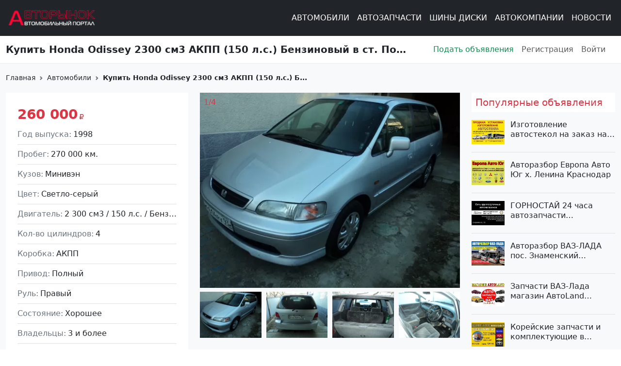

--- FILE ---
content_type: text/html; charset=UTF-8
request_url: https://rinok23.ru/cars-browser/kupit-honda-odissey-2300-sm3-akpp-150-ls
body_size: 16554
content:
<!DOCTYPE html>
<html lang="ru" dir="ltr" prefix="og: https://ogp.me/ns#">
  <head>
    <meta charset="utf-8" />
<meta name="description" content="Продажа Honda Odissey 2300 см3 АКПП (150 л.с.) Бензиновый: цвет Светло-серый Минивэн 1998 года по цене 260000 рублей, объявление №2820 в ст. Полтавская на сайте Авторынок23." />
<meta name="abstract" content="Honda Odissey 2300 см3 АКПП (150 л.с.), Бензиновый: цвет Светло-серый Минивэн 1998 года по цене 260000 рублей, объявление №2820 в ст. Полтавская." />
<meta name="keywords" content="Купить Honda Odissey &#039;1998 АКПП (2300/150 л.с.) Бензиновый ст. Полтавская цвет Светло-серый Минивэн по цене 260000 рублей, объявление №2820 на сайте Авторынок23" />
<link rel="canonical" href="https://rinok23.ru/cars-browser/kupit-honda-odissey-2300-sm3-akpp-150-ls" />
<meta name="robots" content="index, nofollow" />
<link rel="shortlink" href="https://rinok23.ru/node/2820" />
<meta name="author" content="Александр" />
<link rel="image_src" href="https://rinok23.ru/sites/default/files/styles/open_graph/public/car-photos/dsc01206.jpg?itok=3rCkJ0OL" />
<meta property="product:price:amount" content="260000.00" />
<meta property="product:price:currency" content="RUB" />
<meta property="og:site_name" content="Авторынок23" />
<meta property="og:type" content="website" />
<meta property="og:url" content="https://rinok23.ru/cars-browser/kupit-honda-odissey-2300-sm3-akpp-150-ls" />
<meta property="og:title" content="Купить Honda Odissey &#039;1998 АКПП (2300/150 л.с.) Бензиновый ст. Полтавская цвет Светло-серый Минивэн по цене 260000 рублей, объявление №2820 на сайте Авторынок23" />
<meta property="og:description" content="Продажа Honda Odissey 2300 см3 АКПП (150 л.с.) Бензиновый: цвет Светло-серый Минивэн 1998 года по цене 260000 рублей, объявление №2820 в ст. Полтавская на сайте Авторынок23." />
<meta property="og:image" content="https://rinok23.ru/sites/default/files/styles/open_graph/public/car-photos/dsc01206.jpg?itok=3rCkJ0OL" />
<meta property="og:image:url" content="https://rinok23.ru/sites/default/files/styles/open_graph/public/car-photos/dsc01206.jpg?itok=3rCkJ0OL" />
<meta property="og:image:secure_url" content="https://rinok23.ru/sites/default/files/styles/open_graph/public/car-photos/dsc01206.jpg?itok=3rCkJ0OL" />
<meta property="og:image:type" content="image/jpeg" />
<meta property="og:image:width" content="600" />
<meta property="og:image:height" content="316" />
<meta property="og:image:alt" content="Купить Honda Odissey &#039;1998 АКПП (2300/150 л.с.) Бензиновый ст. Полтавская цвет Светло-серый Минивэн по цене 260000 рублей, объявление №2820 на сайте Авторынок23" />
<meta property="og:updated_time" content="2024-05-11" />
<meta property="og:locality" content="ст. Полтавская" />
<meta property="og:region" content="Краснодарский край" />
<meta property="og:country_name" content="Россия" />
<meta property="og:phone_number" content="+79183554090" />
<meta property="og:locale" content="ru_RU" />
<meta property="article:author" content="Александр" />
<meta property="article:tag" content="Легковые автомобили" />
<meta property="article:published_time" content="2014-11-22" />
<meta property="article:modified_time" content="2024-05-11" />
<meta property="profile:username" content="Александр" />
<meta name="MobileOptimized" content="width" />
<meta name="HandheldFriendly" content="true" />
<meta name="viewport" content="width=device-width, initial-scale=1.0" />
<script type="application/ld+json">{
    "@context": "https://schema.org",
    "@graph": [
        {
            "@type": "Car",
            "@id": "2820",
            "name": "Купить Honda Odissey 2300 см3 АКПП (150 л.с.) Бензиновый в ст. Полтавская: цвет Светло-серый Минивэн 1998 года по цене 260000 рублей, объявление №2820 на сайте Авторынок23",
            "category": "Легковые автомобили",
            "description": "Продажа Honda Odissey 2300 см3 АКПП (150 л.с.) Бензиновый: цвет Светло-серый [nod",
            "url": "https://rinok23.ru/cars-browser/kupit-honda-odissey-2300-sm3-akpp-150-ls",
            "image": {
                "@type": "ImageObject",
                "representativeOfPage": "True",
                "url": "https://rinok23.ru/sites/default/files/styles/open_graph/public/car-photos/dsc01206.jpg?itok=3rCkJ0OL",
                "width": "600",
                "height": "316"
            },
            "brand": {
                "@type": "Brand",
                "name": "Honda"
            }
        }
    ]
}</script>
<link rel="icon" href="/themes/custom/rinok/favicon.ico" type="image/vnd.microsoft.icon" />

    <title>Купить Honda Odissey &#039;1998 АКПП (2300/150 л.с.) Бензиновый ст. Полтавская цвет Светло-серый Минивэн по цене 260000 рублей, объявление №2820 на сайте Авторынок23</title>
    <link rel="stylesheet" media="all" href="/sites/default/files/styles/css/css_LuGJpbS1kazUqRxsVQ1TmgMOdxc56EwAdzPM-DSkJCY.css?delta=0&amp;language=ru&amp;theme=rinok&amp;include=eJxVjEEKgDAMBD9k9E21CRKMSUmq4u_VUg_CsofZYZ3V1imymwhUe1KGg-mMqfW4Ge5CgzdNDQnAKZNWKPssnFNl0_jtCQMgJ--wf7Pia9uHF7E5CUS9hHW5Aa2tM3k" />
<link rel="stylesheet" media="all" href="/sites/default/files/styles/css/css_7tHxA0FPQHasPh4XKfa6A2M5jh6o0nUt0kS0Y9K_5Zs.css?delta=1&amp;language=ru&amp;theme=rinok&amp;include=eJxVjEEKgDAMBD9k9E21CRKMSUmq4u_VUg_CsofZYZ3V1imymwhUe1KGg-mMqfW4Ge5CgzdNDQnAKZNWKPssnFNl0_jtCQMgJ--wf7Pia9uHF7E5CUS9hHW5Aa2tM3k" />
<link rel="stylesheet" media="all" href="//fonts.googleapis.com/css2?family=Roboto:ital,wght@0,100;0,300;0,400;0,500;0,700;0,900;1,100;1,300;1,400;1,500;1,700;1,900&amp;display=swap" />
<link rel="stylesheet" media="all" href="/sites/default/files/styles/css/css_F8D1rWAVw9EynQP_D9LQRlnQxc0TkyvCBI8JKj3BAuo.css?delta=3&amp;language=ru&amp;theme=rinok&amp;include=eJxVjEEKgDAMBD9k9E21CRKMSUmq4u_VUg_CsofZYZ3V1imymwhUe1KGg-mMqfW4Ge5CgzdNDQnAKZNWKPssnFNl0_jtCQMgJ--wf7Pia9uHF7E5CUS9hHW5Aa2tM3k" />

    
    <script async src="https://www.googletagmanager.com/gtag/js?id=G-2H8JMVVQCC"></script>
    <script>
      window.dataLayer = window.dataLayer || [];
      function gtag(){window.dataLayer.push(arguments);}
      gtag('js', new Date());
      gtag('config', 'G-2H8JMVVQCC');
    </script>
    <meta name="apple-mobile-web-app-status-bar-style" content="#303b44">
    <meta name="msapplication-TileColor" content="#34a1ff">
    <meta name="apple-mobile-web-app-capable" content="yes">
    <meta name="mobile-web-app-capable" content="yes">
    <link type="image/svg+xml" rel="icon" href="/themes/custom/rinok/assets/favicon/favicon.svg">
    <link type="image/x-icon" rel="icon" href="/themes/custom/rinok/assets/favicon/favicon.ico">
    <link type="image/x-icon" rel="shortcut icon" href="/themes/custom/rinok/assets/favicon/favicon.ico">
    <link type="image/png" sizes="16x16" rel="icon" href="/themes/custom/rinok/assets/favicon/favicon-16x16.png">
    <link type="image/png" sizes="32x32" rel="icon" href="/themes/custom/rinok/assets/favicon/favicon-32x32.png">
    <link type="image/png" sizes="96x96" rel="icon" href="/themes/custom/rinok/assets/favicon/favicon-96x96.png">
    <link type="image/png" sizes="120x120" rel="icon" href="/themes/custom/rinok/assets/favicon/favicon-120x120.png">
    <link type="image/png" sizes="192x192" rel="icon" href="/themes/custom/rinok/assets/favicon/android-icon-192x192.png">
    <link rel="apple-touch-icon" sizes="57x57" href="/themes/custom/rinok/assets/favicon/apple-icon-57x57.png">
    <link rel="apple-touch-icon" sizes="60x60" href="/themes/custom/rinok/assets/favicon/apple-icon-60x60.png">
    <link rel="apple-touch-icon" sizes="72x72" href="/themes/custom/rinok/assets/favicon/apple-icon-72x72.png">
    <link rel="apple-touch-icon" sizes="76x76" href="/themes/custom/rinok/assets/favicon/apple-icon-76x76.png">
    <link rel="apple-touch-icon" sizes="114x114" href="/themes/custom/rinok/assets/favicon/apple-icon-114x114.png">
    <link rel="apple-touch-icon" sizes="120x120" href="/themes/custom/rinok/assets/favicon/apple-icon-120x120.png">
    <link rel="apple-touch-icon" sizes="144x144" href="/themes/custom/rinok/assets/favicon/apple-icon-144x144.png">
    <link rel="apple-touch-icon" sizes="152x152" href="/themes/custom/rinok/assets/favicon/apple-icon-152x152.png">
    <link rel="apple-touch-icon" sizes="180x180" href="/themes/custom/rinok/assets/favicon/apple-icon-180x180.png">
    <link color="#34a1ff" rel="mask-icon" href="/themes/custom/rinok/assets/favicon/apple-touch-icon-120.svg">
    <meta name="msapplication-TileColor" content="#ffffff">
    <meta name="msapplication-TileImage" content="/themes/custom/rinok/assets/favicon/ms-icon-144x144.png">
    <meta name="msapplication-square70x70logo" content="/themes/custom/rinok/assets/favicon/mstile-70x70.png">
    <meta name="msapplication-square150x150logo" content="/themes/custom/rinok/assets/favicon/mstile-150x150.png">
    <meta name="msapplication-wide310x150logo" content="/themes/custom/rinok/assets/favicon/mstile-310x310.png">
    <meta name="msapplication-square310x310logo" content="/themes/custom/rinok/assets/favicon/mstile-310x150.png">
    <meta name="application-name" content="Rinok23">
    <meta name="msapplication-config" content="/themes/custom/rinok/assets/favicon/browserconfig.xml">
    <link rel="manifest" href="/themes/custom/rinok/assets/favicon/manifest.json">
    <meta name="theme-color" content="#ffffff">
    <meta name="google-site-verification" content="MWujNmf8mYjmgEb1PADM6Tn5fyce3G41JU3AK8kRJSI" />
  </head>
  
  <body>
    <a href="#main-content" class="visually-hidden focusable">
      Перейти к основному содержанию
    </a>
    <div id="preloader">
      Загрузка<span id="dots"></span>
    </div>
    <div id="content">
      
        <div class="dialog-off-canvas-main-canvas" data-off-canvas-main-canvas>
    <div class="page page--node page--car">
  
<header class="border-bottom border-light-subtle">
  <div class="navbar navbar-dark bg-dark navbar-expand-xl">
    <div class="container-fluid container-xxl">
              <a class="navbar-brand me-auto" href="https://rinok23.ru/">
          <img class="navbar-brand--logo" src="/themes/custom/rinok/logo.svg" alt="Авторынок23">
        </a>
            <div data-bs-theme="dark" class="offcanvas offcanvas-start text-bg-dark offcanvas-start-nav" tabindex="-1" id="offcanvasNavbar">
        <div class="offcanvas-header">
          <h5 class="offcanvas-title" id="offcanvasNavbarLabel">
            Разделы сайта
          </h5>
          <button type="button" class="btn-close" data-bs-dismiss="offcanvas"></button>
        </div>
        <div class="offcanvas-body pt-0">
          
              <ul class="navbar-nav navbar-nav--main ms-xl-auto mb-2 mb-lg-0">
                    <li class="nav-item">
                          <a href="/cars-browser" class="nav-link nav-link--cars-browser" data-drupal-link-system-path="cars-browser">Автомобили</a>
              </li>
                <li class="nav-item">
                          <a href="/spare-parts-browse" class="nav-link nav-link--spare-parts-browse" data-drupal-link-system-path="spare-parts-browse">Автозапчасти</a>
              </li>
                <li class="nav-item">
                          <a href="/tires-wheels-browser" class="nav-link nav-link--tires-wheels-browser" data-drupal-link-system-path="tires-wheels-browser">Шины Диски</a>
              </li>
                <li class="nav-item">
                          <a href="/avtoadresa-browser" class="nav-link nav-link--avtoadresa-browser" data-drupal-link-system-path="avtoadresa-browser">Автокомпании</a>
              </li>
                <li class="nav-item">
                          <a href="/news" class="nav-link nav-link--news" data-drupal-link-system-path="news">Новости</a>
              </li>
              </ul>
      


          <hr class="d-block d-xl-none">
          <div class="pb-8 d-xl-none">
            
              <ul class="navbar-nav navbar-nav--user mb-2 mb-lg-0">
                    <li class="nav-item">
                          <a href="/user/register" class="nav-link nav-link--user-register" data-drupal-link-system-path="user/register">Подать объявления </a>
              </li>
                <li class="nav-item">
                          <a href="/user/register" class="nav-link nav-link--user-register" data-drupal-link-system-path="user/register">Регистрация</a>
              </li>
                <li class="nav-item nav-item--expanded">
                          <a href="/user/login" class="nav-link nav-link--user-login" data-drupal-link-system-path="user/login">Войти</a>
              </li>
              </ul>
      


          </div>
        </div>
      </div>
      <button class="navbar-toggler" type="button" data-bs-toggle="offcanvas" data-bs-target="#offcanvasNavbar" aria-controls="offcanvasNavbar">
        <span class="navbar-toggler-icon"></span>
      </button>
    </div>
  </div>
  <div class="navbar navbar-expand-xl">
    <div class="container-fluid container-xxl">
      <div class="row align-items-center w-100">
        <div class="col-xl-8 pe-0">
          <h1 class="fs-5 fw-semibold m-0" title="<span>Купить Honda Odissey 2300 см3 АКПП (150 л.с.) Бензиновый в ст. Полтавская: цвет Светло-серый Минивэн 1998 года по цене 260000 рублей, объявление №2820 на сайте Авторынок23</span>
">
            <span>Купить Honda Odissey 2300 см3 АКПП (150 л.с.) Бензиновый в ст. Полтавская: цвет Светло-серый Минивэн 1998 года по цене 260000 рублей, объявление №2820 на сайте Авторынок23</span>

          </h1>
        </div>
        <div class="col-xl-4 pe-0 d-none d-xl-block">
          
              <ul class="navbar-nav navbar-nav--user mb-2 mb-lg-0">
                    <li class="nav-item">
                          <a href="/user/register" class="nav-link nav-link--user-register" data-drupal-link-system-path="user/register">Подать объявления </a>
              </li>
                <li class="nav-item">
                          <a href="/user/register" class="nav-link nav-link--user-register" data-drupal-link-system-path="user/register">Регистрация</a>
              </li>
                <li class="nav-item nav-item--expanded">
                          <a href="/user/login" class="nav-link nav-link--user-login" data-drupal-link-system-path="user/login">Войти</a>
              </li>
              </ul>
      


        </div>
      </div>
    </div>
  </div>
</header>
  <main class="bg-light pb-4 pb-lg-5 h-100">
    <a id="main-content" tabindex="-1"></a>
            <div data-drupal-messages-fallback class="hidden"></div>


                  <div class="container-fluid container-xxl">
    <div class="row pt-1 mt-3 mb-1">
      <div class="col-12">
          <nav style="--bs-breadcrumb-divider: url(&#34;data:image/svg+xml,%3Csvg xmlns='http://www.w3.org/2000/svg' width='8' height='8'%3E%3Cpath d='M2.5 0L1 1.5 3.5 4 1 6.5 2.5 8l4-4-4-4z' fill='%236c757d'/%3E%3C/svg%3E&#34;);" aria-label="breadcrumb">
    <ol class="breadcrumb">
                        <li class="breadcrumb-item">
            <a class="breadcrumb-link" href="/">
              Главная
            </a>
          </li>
                                <li class="breadcrumb-item">
            <a class="breadcrumb-link" href="/cars-browser">
              Автомобили
            </a>
          </li>
                                <li class="breadcrumb-item active">
          <span class="breadcrumb-link">
            Купить Honda Odissey 2300 см3 АКПП (150 л.с.) Б...
          </span>
          </li>
                  </ol>
  </nav>

      </div>
    </div>
  </div>


              
        <div class="container-fluid container-xxl">
      <div class="row">
                  <div class="col-xl-9">
            <div class="layout layout--content">
                <div id="block-rinok-content" class="block block-system block-system-main-block mb-4">
  
    
      



<div data-history-node-id="2820" class="node node--car node--view-mode-full clearfix">
  
  
  <div class="row">
    <div class="col-12 col-md-6 col-lg-5 mb-4 order-md-first">
      <div class="item-specification item-hover">
        <div class="text-danger fs-3 fw-semibold mb-2">
          260 000<i class="fa-solid fa-ruble-sign ps-1"></i>
        </div>
                  <div class="field field--label-inline border-bottom pb-2 mb-2">
            <div class="field--label text-secondary">
              Год выпуска
            </div>
            <div class="field--item">
              1998
            </div>
          </div>
                          <div class="field field--label-inline border-bottom pb-2 mb-2">
            <div class="field--label text-secondary">
              Пробег
            </div>
            <div class="field--item">
              270 000 км.
            </div>
          </div>
                          <div class="field field--label-inline border-bottom pb-2 mb-2">
            <div class="field--label text-secondary">
              Кузов
            </div>
            <div class="field--item">
              Минивэн
            </div>
          </div>
                          <div class="field field--label-inline border-bottom pb-2 mb-2">
            <div class="field--label text-secondary">
              Цвет
            </div>
            <div class="field--item">
              Светло-серый
            </div>
          </div>
                          <div class="field field--label-inline border-bottom pb-2 mb-2">
            <div class="field--label text-secondary">
              Двигатель
            </div>
            <div class="field--item text-truncate" title="2 300 см3/150 л.с./Бензиновый">
              2 300 см3 /
              150 л.с. /
              Бензиновый
            </div>
          </div>
                          <div class="field field--label-inline border-bottom pb-2 mb-2">
            <div class="field--label text-secondary">
              Кол-во цилиндров
            </div>
            <div class="field--item">
              4
            </div>
          </div>
                          <div class="field field--label-inline border-bottom pb-2 mb-2">
            <div class="field--label text-secondary">
              Коробка
            </div>
            <div class="field--item">
              АКПП
            </div>
          </div>
                          <div class="field field--label-inline border-bottom pb-2 mb-2">
            <div class="field--label text-secondary">
              Привод
            </div>
            <div class="field--item">
              Полный
            </div>
          </div>
                          <div class="field field--label-inline border-bottom pb-2 mb-2">
            <div class="field--label text-secondary">
              Руль
            </div>
            <div class="field--item">
              Правый
            </div>
          </div>
                          <div class="field field--label-inline border-bottom pb-2 mb-2">
            <div class="field--label text-secondary">
              Состояние
            </div>
            <div class="field--item">
              Хорошее
            </div>
          </div>
                          <div class="field field--label-inline border-bottom pb-2 mb-2">
            <div class="field--label text-secondary">
              Владельцы
            </div>
            <div class="field--item">
              3 и более
            </div>
          </div>
                                  <div class="field field--label-inline border-bottom pb-2 mb-2">
            <div class="field--label text-secondary">
              Таможня
            </div>
            <div class="field--item">
              Растаможен
            </div>
          </div>
                          <div class="field field--label-inline border-bottom pb-2 mb-2">
            <div class="field--label text-secondary">
              VIN
            </div>
            <div class="field--item">
              VIN-код не указан
            </div>
          </div>
              </div>
    </div>
    <div class="col-12 col-md-6 col-lg-7 mb-4 order-first">
              <div class="swiper swiper-thumbs">
          <div class="swiper-wrapper">
                                                      <div class="swiper-slide">
                <a data-fslightbox="gallery" href="/sites/default/files/styles/original/public/car-photos/dsc01206.jpg.webp?itok=NAXC0zJB">
                  <img title="Купить Honda Odissey 2300 см3 АКПП (150 л.с.) Бензиновый в ст. Полтавская: цвет Светло-серый Минивэн 1998 года по цене 260000 рублей, объявление №2820 на сайте Авторынок23" alt="Купить Honda Odissey 2300 см3 АКПП (150 л.с.) Бензиновый в ст. Полтавская: цвет Светло-серый Минивэн 1998 года по цене 260000 рублей, объявление №2820 на сайте Авторынок23" class="img-fluid" src="/sites/default/files/styles/ads_slide/public/car-photos/dsc01206.jpg.webp?itok=0V2UTFan"/>
                </a>
              </div>
                                                      <div class="swiper-slide">
                <a data-fslightbox="gallery" href="/sites/default/files/styles/original/public/car-photos/dsc01207.jpg.webp?itok=5aPqnhbN">
                  <img title="Купить Honda Odissey 2300 см3 АКПП (150 л.с.) Бензиновый в ст. Полтавская: цвет Светло-серый Минивэн 1998 года по цене 260000 рублей, объявление №2820 на сайте Авторынок23" alt="Купить Honda Odissey 2300 см3 АКПП (150 л.с.) Бензиновый в ст. Полтавская: цвет Светло-серый Минивэн 1998 года по цене 260000 рублей, объявление №2820 на сайте Авторынок23" class="img-fluid" src="/sites/default/files/styles/ads_slide/public/car-photos/dsc01207.jpg.webp?itok=BPfwa9pW"/>
                </a>
              </div>
                                                      <div class="swiper-slide">
                <a data-fslightbox="gallery" href="/sites/default/files/styles/original/public/car-photos/dsc01208.jpg.webp?itok=SkdKYPqE">
                  <img title="Купить Honda Odissey 2300 см3 АКПП (150 л.с.) Бензиновый в ст. Полтавская: цвет Светло-серый Минивэн 1998 года по цене 260000 рублей, объявление №2820 на сайте Авторынок23" alt="Купить Honda Odissey 2300 см3 АКПП (150 л.с.) Бензиновый в ст. Полтавская: цвет Светло-серый Минивэн 1998 года по цене 260000 рублей, объявление №2820 на сайте Авторынок23" class="img-fluid" src="/sites/default/files/styles/ads_slide/public/car-photos/dsc01208.jpg.webp?itok=oZ6btxfr"/>
                </a>
              </div>
                                                      <div class="swiper-slide">
                <a data-fslightbox="gallery" href="/sites/default/files/styles/original/public/car-photos/dsc01210.jpg.webp?itok=qeZmqFe5">
                  <img title="Купить Honda Odissey 2300 см3 АКПП (150 л.с.) Бензиновый в ст. Полтавская: цвет Светло-серый Минивэн 1998 года по цене 260000 рублей, объявление №2820 на сайте Авторынок23" alt="Купить Honda Odissey 2300 см3 АКПП (150 л.с.) Бензиновый в ст. Полтавская: цвет Светло-серый Минивэн 1998 года по цене 260000 рублей, объявление №2820 на сайте Авторынок23" class="img-fluid" src="/sites/default/files/styles/ads_slide/public/car-photos/dsc01210.jpg.webp?itok=S8SLwvMs"/>
                </a>
              </div>
                      </div>
                      <div class="swiper-pagination"></div>
            <div class="swiper-button-prev swiper-button-thumbs">
              <span><i class="fa-regular fa-chevron-left"></i></span>
            </div>
            <div class="swiper-button-next swiper-button-thumbs">
              <span><i class="fa-regular fa-chevron-right"></i></span>
            </div>
                  </div>
                  <div thumbsSlider="" class="swiper swiper-slider">
          <div class="swiper-wrapper">
                                                      <div class="swiper-slide">
                <img title="Купить Honda Odissey 2300 см3 АКПП (150 л.с.) Бензиновый в ст. Полтавская: цвет Светло-серый Минивэн 1998 года по цене 260000 рублей, объявление №2820 на сайте Авторынок23" alt="Купить Honda Odissey 2300 см3 АКПП (150 л.с.) Бензиновый в ст. Полтавская: цвет Светло-серый Минивэн 1998 года по цене 260000 рублей, объявление №2820 на сайте Авторынок23" class="img-fluid" src="/sites/default/files/styles/ads_slide/public/car-photos/dsc01206.jpg.webp?itok=0V2UTFan"/>
              </div>
                                                      <div class="swiper-slide">
                <img title="Купить Honda Odissey 2300 см3 АКПП (150 л.с.) Бензиновый в ст. Полтавская: цвет Светло-серый Минивэн 1998 года по цене 260000 рублей, объявление №2820 на сайте Авторынок23" alt="Купить Honda Odissey 2300 см3 АКПП (150 л.с.) Бензиновый в ст. Полтавская: цвет Светло-серый Минивэн 1998 года по цене 260000 рублей, объявление №2820 на сайте Авторынок23" class="img-fluid" src="/sites/default/files/styles/ads_slide/public/car-photos/dsc01207.jpg.webp?itok=BPfwa9pW"/>
              </div>
                                                      <div class="swiper-slide">
                <img title="Купить Honda Odissey 2300 см3 АКПП (150 л.с.) Бензиновый в ст. Полтавская: цвет Светло-серый Минивэн 1998 года по цене 260000 рублей, объявление №2820 на сайте Авторынок23" alt="Купить Honda Odissey 2300 см3 АКПП (150 л.с.) Бензиновый в ст. Полтавская: цвет Светло-серый Минивэн 1998 года по цене 260000 рублей, объявление №2820 на сайте Авторынок23" class="img-fluid" src="/sites/default/files/styles/ads_slide/public/car-photos/dsc01208.jpg.webp?itok=oZ6btxfr"/>
              </div>
                                                      <div class="swiper-slide">
                <img title="Купить Honda Odissey 2300 см3 АКПП (150 л.с.) Бензиновый в ст. Полтавская: цвет Светло-серый Минивэн 1998 года по цене 260000 рублей, объявление №2820 на сайте Авторынок23" alt="Купить Honda Odissey 2300 см3 АКПП (150 л.с.) Бензиновый в ст. Полтавская: цвет Светло-серый Минивэн 1998 года по цене 260000 рублей, объявление №2820 на сайте Авторынок23" class="img-fluid" src="/sites/default/files/styles/ads_slide/public/car-photos/dsc01210.jpg.webp?itok=S8SLwvMs"/>
              </div>
                      </div>
          <div class="swiper-button-prev">
            <span><i class="fa-regular fa-chevron-left"></i></span>
          </div>
          <div class="swiper-button-next">
            <span><i class="fa-regular fa-chevron-right"></i></span>
          </div>
        </div>
                  </div>
          <div class="col-12 mb-4">
        <div class="item-hover border-bottom">
          <div class="text-danger fs-5 fw-semibold mb-3">
            <i class="fa-duotone fa-comment-quote pe-2"></i> Комментарий продавца
          </div>
          <p>7 мест! Состояние салона отличное, кузова - хорошее. Идеальна для большой семьи  и работы связанной с перевозкой грузов.</p>

        </div>
      </div>
              <div class="col-12 mb-4">
        <div class="item-hover pb-2 border-bottom">
          <div class="text-danger fs-5 fw-semibold mb-3">
            <i class="fa-duotone fa-shield-keyhole pe-2"></i> Комплектация (Безопасность)
          </div>
          <div class="row">
                                        <div class="col-sm-6 mb-3">
                <i class="fa-duotone fa-check pe-2"></i>Подушка безопасности водителя
              </div>
                                        <div class="col-sm-6 mb-3">
                <i class="fa-duotone fa-check pe-2"></i>Подушка безопасности пассажира
              </div>
                      </div>
        </div>
      </div>
              <div class="col-12 mb-4">
        <div class="item-hover pb-2 border-bottom">
          <div class="text-danger fs-5 fw-semibold mb-3">
            <i class="fa-duotone fa-road-circle-check pe-2"></i> Комплектация (Комфорт)
          </div>
          <div class="row">
                                        <div class="col-sm-6 mb-3">
                <i class="fa-duotone fa-check pe-2"></i>Кондиционер
              </div>
                                        <div class="col-sm-6 mb-3">
                <i class="fa-duotone fa-check pe-2"></i>Подстаканники
              </div>
                      </div>
        </div>
      </div>
              <div class="col-12 mb-4">
        <div class="item-hover pb-2 border-bottom">
          <div class="text-danger fs-5 fw-semibold mb-3">
            <i class="fa-duotone fa-screwdriver-wrench pe-2"></i> Комплектация (Оборудование)
          </div>
          <div class="row">
                                        <div class="col-sm-6 mb-3">
                <i class="fa-duotone fa-check pe-2"></i>ABS тормозов
              </div>
                                        <div class="col-sm-6 mb-3">
                <i class="fa-duotone fa-check pe-2"></i>Центральный замок
              </div>
                                        <div class="col-sm-6 mb-3">
                <i class="fa-duotone fa-check pe-2"></i>Электро-зеркала
              </div>
                                        <div class="col-sm-6 mb-3">
                <i class="fa-duotone fa-check pe-2"></i>Электростеклоподъемники
              </div>
                      </div>
        </div>
      </div>
              <div class="col-12 mb-4">
        <div class="item-hover pb-2 border-bottom">
          <div class="text-danger fs-5 fw-semibold mb-3">
            <i class="fa-duotone fa-photo-film-music pe-2"></i> Комплектация (Развлечения)
          </div>
          <div class="row">
                                        <div class="col-sm-6 mb-3">
                <i class="fa-duotone fa-check pe-2"></i>CD-плеер
              </div>
                      </div>
        </div>
      </div>
        <div class="col-12 mb-3">
      <div class="item-hover border-bottom">
        <div class="text-danger fs-5 fw-semibold mb-3">
          <i class="fa-duotone fa-address-card pe-2"></i> Контакты продавца
        </div>
                  <div class="field field--label-inline field--no-colon mb-3">
            <div class="field--label">
              <i class="fa-duotone fa-map-location-dot pe-2"></i>
            </div>
            <div class="field--item">
              Краснодарский край, ст. Полтавская
            </div>
          </div>
                          <div class="field field--label-inline field--no-colon mb-3">
            <div class="field--label">
              <i class="fa-duotone fa-user pe-2"></i>
            </div>
            <div class="field--item">
              Александр
            </div>
          </div>
                                      <div class="field field--label-inline field--no-colon mb-3">
              <div class="field--label">
                <i class="fa-duotone fa-phone-volume pe-2"></i>
              </div>
              <div class="field--item">
                <div class="field field--name-field-mobile-phone">
                  <button class="btn btn-danger show-phone d-none">
                    +79183554090
                  </button>
                </div>
              </div>
            </div>
                          <div class="field field--label-inline field--no-colon">
          <div class="field--label">
            <i class="fa-duotone fa-circle-info text-info pe-2"></i>
          </div>
          <div class="field--item">
            Пожалуйста, скажите продавцу, что вы звоните по объявлению с Авторынок23
          </div>
        </div>
      </div>
    </div>
    <div class="col-12">
      <div class="row justify-content-start justify-content-md-between align-items-center">
        <div class="col-auto mb-2">
          № 2820
        </div>
        <div class="col-auto mb-2">
          добавлено от: 22.11.2014 г.
        </div>
        <div class="col-auto mb-2">
          <ul class="links inline nav"><li><i class="fa-duotone fa-eye pe-1"></i> 53 просмотра</li>
      </ul>
        </div>
      </div>
    </div>
    <div class="col-12 mt-3">
      <h2 class="fs-3 mb-3">
        <i class="fa-duotone fa-car pe-2"></i> Другие автомобили марки Honda
      </h2>
    </div>
          <div class="col-sm-4 col-lg-3 mb-4">
    
<div data-history-node-id="27229" class="node node--car node--view-mode-other node--view-mode-recent-publications item-hover card h-100 clearfix">
  
  <span class="condition condition--featured"></span>
      <a class="stretched-link" href="/cars-browser/kupit-honda-civic-1498-sm3-cvt-105-ls-benzin">
                    <img src="/sites/default/files/styles/recent_publication/public/car-photos/img_6677.jpeg.webp?itok=ERrtqDGK" alt="Купить Honda Civic 1498 см3 CVT (105 л.с.) Бензин инжектор в Славянск на Кубани: цвет Темно синий Седан 2001 года по цене 380000 рублей, объявление №27229 на сайте Авторынок23" title="Купить Honda Civic 1498 см3 CVT (105 л.с.) Бензин инжектор в Славянск на Кубани: цвет Темно синий Седан 2001 года по цене 380000 рублей, объявление №27229 на сайте Авторынок23" loading="lazy" class="img-fluid">
          </a>
    <div class="card-body pb-3">
    <h2 class="field field--title fs-5" title="Купить Honda Civic 1498 см3 CVT (105 л.с.) Бензин инжектор в Славянск на Кубани: цвет Темно синий Седан 2001 года по цене 380000 рублей, объявление №27229 на сайте Авторынок23">
      Купить Honda Civic 1498 см3 CVT (105 л.с.) Бензин инжектор в Славянск на Кубани: цвет Темно синий Седан 2001 года по цене 380000 рублей, объявление №27229 на сайте Авторынок23
    </h2>
    <div class="card-text">
      <div class="field field--miles">
        <span class="icon"></span>
        <span class="prefix">км.</span>
        <span class="miles">150 000</span>
      </div>
      <div class="field field--label-inline">
        <div class="field--label">
          Руль
        </div>
        <div class="field--item">
          Левый
        </div>
      </div>
      <div class="field field--label-inline">
        <div class="field--item">
          CVT
        </div>
      </div>
      <div class="field field--price-list field--label-inline mb-0">
        <div class="field--label">
          Цена
        </div>
        <div class="field--item">
          380 000<i class="fa-solid fa-ruble-sign ps-1"></i>
        </div>
      </div>
    </div>
  </div>
  
</div>

  </div>
    <div class="col-sm-4 col-lg-3 mb-4">
    
<div data-history-node-id="27225" class="node node--car node--view-mode-other node--view-mode-recent-publications item-hover card h-100 clearfix">
  
  <span class="condition condition--featured"></span>
      <a class="stretched-link" href="/cars-browser/kupit-honda-civic-1500-sm3-akpp-105-ls-19">
                    <img src="/sites/default/files/styles/recent_publication/public/car-photos/img_6672.jpeg.webp?itok=lgtHu3gL" alt="Купить Honda Civic 1500 см3 АКПП (105 л.с.) Бензин инжектор в Анапа : цвет Белый Седан 2001 года по цене 370000 рублей, объявление №27225 на сайте Авторынок23" title="Купить Honda Civic 1500 см3 АКПП (105 л.с.) Бензин инжектор в Анапа : цвет Белый Седан 2001 года по цене 370000 рублей, объявление №27225 на сайте Авторынок23" loading="lazy" class="img-fluid">
          </a>
    <div class="card-body pb-3">
    <h2 class="field field--title fs-5" title="Купить Honda Civic 1500 см3 АКПП (105 л.с.) Бензин инжектор в Анапа : цвет Белый Седан 2001 года по цене 370000 рублей, объявление №27225 на сайте Авторынок23">
      Купить Honda Civic 1500 см3 АКПП (105 л.с.) Бензин инжектор в Анапа : цвет Белый Седан 2001 года по цене 370000 рублей, объявление №27225 на сайте Авторынок23
    </h2>
    <div class="card-text">
      <div class="field field--miles">
        <span class="icon"></span>
        <span class="prefix">км.</span>
        <span class="miles">264 300</span>
      </div>
      <div class="field field--label-inline">
        <div class="field--label">
          Руль
        </div>
        <div class="field--item">
          Правый
        </div>
      </div>
      <div class="field field--label-inline">
        <div class="field--item">
          АКПП
        </div>
      </div>
      <div class="field field--price-list field--label-inline mb-0">
        <div class="field--label">
          Цена
        </div>
        <div class="field--item">
          370 000<i class="fa-solid fa-ruble-sign ps-1"></i>
        </div>
      </div>
    </div>
  </div>
  
</div>

  </div>
    <div class="col-sm-4 col-lg-3 mb-4">
    
<div data-history-node-id="27207" class="node node--car node--view-mode-other node--view-mode-recent-publications item-hover card h-100 clearfix">
  
  <span class="condition condition--featured"></span>
      <a class="stretched-link" href="/cars-browser/kupit-honda-civic-1500-sm3-cvt-105-ls-benzin-1">
                    <img src="/sites/default/files/styles/recent_publication/public/car-photos/img_6305.jpeg.webp?itok=KAI-Fblz" alt="Купить Honda Civic 1500 см3 CVT (105 л.с.) Бензин инжектор в Краснодар: цвет Красный Седан 2001 года по цене 380000 рублей, объявление №27207 на сайте Авторынок23" title="Купить Honda Civic 1500 см3 CVT (105 л.с.) Бензин инжектор в Краснодар: цвет Красный Седан 2001 года по цене 380000 рублей, объявление №27207 на сайте Авторынок23" loading="lazy" class="img-fluid">
          </a>
    <div class="card-body pb-3">
    <h2 class="field field--title fs-5" title="Купить Honda Civic 1500 см3 CVT (105 л.с.) Бензин инжектор в Краснодар: цвет Красный Седан 2001 года по цене 380000 рублей, объявление №27207 на сайте Авторынок23">
      Купить Honda Civic 1500 см3 CVT (105 л.с.) Бензин инжектор в Краснодар: цвет Красный Седан 2001 года по цене 380000 рублей, объявление №27207 на сайте Авторынок23
    </h2>
    <div class="card-text">
      <div class="field field--miles">
        <span class="icon"></span>
        <span class="prefix">км.</span>
        <span class="miles">198 000</span>
      </div>
      <div class="field field--label-inline">
        <div class="field--label">
          Руль
        </div>
        <div class="field--item">
          Правый
        </div>
      </div>
      <div class="field field--label-inline">
        <div class="field--item">
          CVT
        </div>
      </div>
      <div class="field field--price-list field--label-inline mb-0">
        <div class="field--label">
          Цена
        </div>
        <div class="field--item">
          380 000<i class="fa-solid fa-ruble-sign ps-1"></i>
        </div>
      </div>
    </div>
  </div>
  
</div>

  </div>
    <div class="col-sm-4 col-lg-3 mb-4">
    
<div data-history-node-id="27203" class="node node--car node--view-mode-other node--view-mode-recent-publications item-hover card h-100 clearfix">
  
  <span class="condition condition--low"></span>
      <a class="stretched-link" href="/cars-browser/kupit-honda-civic-1500-sm3-cvt-105-ls-benzin-0">
                    <img src="/sites/default/files/styles/recent_publication/public/car-photos/img_6301.jpeg.webp?itok=MxGeggYj" alt="Купить Honda Civic 1500 см3 CVT (105 л.с.) Бензин инжектор в Кореновск: цвет Серебристый Седан 2001 года по цене 380000 рублей, объявление №27203 на сайте Авторынок23" title="Купить Honda Civic 1500 см3 CVT (105 л.с.) Бензин инжектор в Кореновск: цвет Серебристый Седан 2001 года по цене 380000 рублей, объявление №27203 на сайте Авторынок23" loading="lazy" class="img-fluid">
          </a>
    <div class="card-body pb-3">
    <h2 class="field field--title fs-5" title="Купить Honda Civic 1500 см3 CVT (105 л.с.) Бензин инжектор в Кореновск: цвет Серебристый Седан 2001 года по цене 380000 рублей, объявление №27203 на сайте Авторынок23">
      Купить Honda Civic 1500 см3 CVT (105 л.с.) Бензин инжектор в Кореновск: цвет Серебристый Седан 2001 года по цене 380000 рублей, объявление №27203 на сайте Авторынок23
    </h2>
    <div class="card-text">
      <div class="field field--miles">
        <span class="icon"></span>
        <span class="prefix">км.</span>
        <span class="miles">217 000</span>
      </div>
      <div class="field field--label-inline">
        <div class="field--label">
          Руль
        </div>
        <div class="field--item">
          Правый
        </div>
      </div>
      <div class="field field--label-inline">
        <div class="field--item">
          CVT
        </div>
      </div>
      <div class="field field--price-list field--label-inline mb-0">
        <div class="field--label">
          Цена
        </div>
        <div class="field--item">
          380 000<i class="fa-solid fa-ruble-sign ps-1"></i>
        </div>
      </div>
    </div>
  </div>
  
</div>

  </div>
    <div class="col-sm-4 col-lg-3 mb-4">
    
<div data-history-node-id="27199" class="node node--car node--view-mode-other node--view-mode-recent-publications item-hover card h-100 clearfix">
  
  <span class="condition condition--featured"></span>
      <a class="stretched-link" href="/cars-browser/kupit-honda-civic-1500-sm3-cvt-105-ls-benzin">
                    <img src="/sites/default/files/styles/recent_publication/public/car-photos/img_6294.jpeg.webp?itok=kOUtG0u1" alt="Купить Honda Civic 1500 см3 CVT (105 л.с.) Бензин инжектор в Анапа: цвет Cерый Седан 2001 года по цене 370000 рублей, объявление №27199 на сайте Авторынок23" title="Купить Honda Civic 1500 см3 CVT (105 л.с.) Бензин инжектор в Анапа: цвет Cерый Седан 2001 года по цене 370000 рублей, объявление №27199 на сайте Авторынок23" loading="lazy" class="img-fluid">
          </a>
    <div class="card-body pb-3">
    <h2 class="field field--title fs-5" title="Купить Honda Civic 1500 см3 CVT (105 л.с.) Бензин инжектор в Анапа: цвет Cерый Седан 2001 года по цене 370000 рублей, объявление №27199 на сайте Авторынок23">
      Купить Honda Civic 1500 см3 CVT (105 л.с.) Бензин инжектор в Анапа: цвет Cерый Седан 2001 года по цене 370000 рублей, объявление №27199 на сайте Авторынок23
    </h2>
    <div class="card-text">
      <div class="field field--miles">
        <span class="icon"></span>
        <span class="prefix">км.</span>
        <span class="miles">265 000</span>
      </div>
      <div class="field field--label-inline">
        <div class="field--label">
          Руль
        </div>
        <div class="field--item">
          Правый
        </div>
      </div>
      <div class="field field--label-inline">
        <div class="field--item">
          CVT
        </div>
      </div>
      <div class="field field--price-list field--label-inline mb-0">
        <div class="field--label">
          Цена
        </div>
        <div class="field--item">
          370 000<i class="fa-solid fa-ruble-sign ps-1"></i>
        </div>
      </div>
    </div>
  </div>
  
</div>

  </div>
    <div class="col-sm-4 col-lg-3 mb-4">
    
<div data-history-node-id="26811" class="node node--car node--view-mode-other node--view-mode-recent-publications item-hover card h-100 clearfix">
  
  <span class="condition condition--featured"></span>
      <a class="stretched-link" href="/cars-browser/kupit-honda-integra-1600-sm3-akpp-120-ls-2">
                    <img src="/sites/default/files/styles/recent_publication/public/car-photos/img_2645.jpeg.webp?itok=LfBO4Agu" alt="Купить Honda Integra 1600 см3 АКПП (120 л.с.) Бензин инжектор в Новобейсугская: цвет Зеленый Купе 1999 года по цене 434000 рублей, объявление №26811 на сайте Авторынок23" title="Купить Honda Integra 1600 см3 АКПП (120 л.с.) Бензин инжектор в Новобейсугская: цвет Зеленый Купе 1999 года по цене 434000 рублей, объявление №26811 на сайте Авторынок23" loading="lazy" class="img-fluid">
          </a>
    <div class="card-body pb-3">
    <h2 class="field field--title fs-5" title="Купить Honda Integra 1600 см3 АКПП (120 л.с.) Бензин инжектор в Новобейсугская: цвет Зеленый Купе 1999 года по цене 434000 рублей, объявление №26811 на сайте Авторынок23">
      Купить Honda Integra 1600 см3 АКПП (120 л.с.) Бензин инжектор в Новобейсугская: цвет Зеленый Купе 1999 года по цене 434000 рублей, объявление №26811 на сайте Авторынок23
    </h2>
    <div class="card-text">
      <div class="field field--miles">
        <span class="icon"></span>
        <span class="prefix">км.</span>
        <span class="miles">231 000</span>
      </div>
      <div class="field field--label-inline">
        <div class="field--label">
          Руль
        </div>
        <div class="field--item">
          Правый
        </div>
      </div>
      <div class="field field--label-inline">
        <div class="field--item">
          АКПП
        </div>
      </div>
      <div class="field field--price-list field--label-inline mb-0">
        <div class="field--label">
          Цена
        </div>
        <div class="field--item">
          434 000<i class="fa-solid fa-ruble-sign ps-1"></i>
        </div>
      </div>
    </div>
  </div>
  
</div>

  </div>
    <div class="col-sm-4 col-lg-3 mb-4">
    
<div data-history-node-id="26804" class="node node--car node--view-mode-other node--view-mode-recent-publications item-hover card h-100 clearfix">
  
  <span class="condition condition--featured"></span>
      <a class="stretched-link" href="/cars-browser/kupit-honda-integra-2000-sm3-akpp-120-ls">
                    <img src="/sites/default/files/styles/recent_publication/public/car-photos/img_2643.jpeg.webp?itok=oaGvGrHg" alt="Купить Honda Integra 2000 см3 АКПП (120 л.с.) Бензин инжектор в Славянск-на-Кубани: цвет Белый Купе 1999 года по цене 450000 рублей, объявление №26804 на сайте Авторынок23" title="Купить Honda Integra 2000 см3 АКПП (120 л.с.) Бензин инжектор в Славянск-на-Кубани: цвет Белый Купе 1999 года по цене 450000 рублей, объявление №26804 на сайте Авторынок23" loading="lazy" class="img-fluid">
          </a>
    <div class="card-body pb-3">
    <h2 class="field field--title fs-5" title="Купить Honda Integra 2000 см3 АКПП (120 л.с.) Бензин инжектор в Славянск-на-Кубани: цвет Белый Купе 1999 года по цене 450000 рублей, объявление №26804 на сайте Авторынок23">
      Купить Honda Integra 2000 см3 АКПП (120 л.с.) Бензин инжектор в Славянск-на-Кубани: цвет Белый Купе 1999 года по цене 450000 рублей, объявление №26804 на сайте Авторынок23
    </h2>
    <div class="card-text">
      <div class="field field--miles">
        <span class="icon"></span>
        <span class="prefix">км.</span>
        <span class="miles">135 600</span>
      </div>
      <div class="field field--label-inline">
        <div class="field--label">
          Руль
        </div>
        <div class="field--item">
          Правый
        </div>
      </div>
      <div class="field field--label-inline">
        <div class="field--item">
          АКПП
        </div>
      </div>
      <div class="field field--price-list field--label-inline mb-0">
        <div class="field--label">
          Цена
        </div>
        <div class="field--item">
          450 000<i class="fa-solid fa-ruble-sign ps-1"></i>
        </div>
      </div>
    </div>
  </div>
  
</div>

  </div>
    <div class="col-sm-4 col-lg-3 mb-4">
    
<div data-history-node-id="26795" class="node node--car node--view-mode-other node--view-mode-recent-publications item-hover card h-100 clearfix">
  
  <span class="condition condition--featured"></span>
      <a class="stretched-link" href="/cars-browser/kupit-honda-integra-1600-sm3-akpp-120-ls-1">
                    <img src="/sites/default/files/styles/recent_publication/public/car-photos/img_2561.jpeg.webp?itok=NTWsH2RH" alt="Купить Honda INTEGRA 1600 см3 АКПП (120 л.с.) Бензин инжектор в Северская: цвет Серебристый Купе 1999 года по цене 433000 рублей, объявление №26795 на сайте Авторынок23" title="Купить Honda INTEGRA 1600 см3 АКПП (120 л.с.) Бензин инжектор в Северская: цвет Серебристый Купе 1999 года по цене 433000 рублей, объявление №26795 на сайте Авторынок23" loading="lazy" class="img-fluid">
          </a>
    <div class="card-body pb-3">
    <h2 class="field field--title fs-5" title="Купить Honda INTEGRA 1600 см3 АКПП (120 л.с.) Бензин инжектор в Северская: цвет Серебристый Купе 1999 года по цене 433000 рублей, объявление №26795 на сайте Авторынок23">
      Купить Honda INTEGRA 1600 см3 АКПП (120 л.с.) Бензин инжектор в Северская: цвет Серебристый Купе 1999 года по цене 433000 рублей, объявление №26795 на сайте Авторынок23
    </h2>
    <div class="card-text">
      <div class="field field--miles">
        <span class="icon"></span>
        <span class="prefix">км.</span>
        <span class="miles">178 000</span>
      </div>
      <div class="field field--label-inline">
        <div class="field--label">
          Руль
        </div>
        <div class="field--item">
          Правый
        </div>
      </div>
      <div class="field field--label-inline">
        <div class="field--item">
          АКПП
        </div>
      </div>
      <div class="field field--price-list field--label-inline mb-0">
        <div class="field--label">
          Цена
        </div>
        <div class="field--item">
          433 000<i class="fa-solid fa-ruble-sign ps-1"></i>
        </div>
      </div>
    </div>
  </div>
  
</div>

  </div>




    <div class="col-12 mt-3">
      <h2 class="fs-3 mb-3">
        <i class="fa-duotone fa-car pe-2"></i> Другой транспорт с типом кузова Минивэн
      </h2>
    </div>
          <div class="col-sm-4 col-lg-3 mb-4">
    
<div data-history-node-id="27151" class="node node--car node--view-mode-other node--view-mode-recent-publications item-hover card h-100 clearfix">
  
  <span class="condition condition--featured"></span>
      <a class="stretched-link" href="/cars-browser/kupit-nissan-cube-1500-sm3-cvt-111-ls-benzin">
                    <img src="/sites/default/files/styles/recent_publication/public/car-photos/dscn2288.jpg.webp?itok=u2sw79m4" alt="Купить Nissan Cube 1500 см3 CVT (111 л.с.) Бензин инжектор в Краснодар: цвет белый перламутр Минивэн 2019 года по цене 1268000 рублей, объявление №27151 на сайте Авторынок23" title="Купить Nissan Cube 1500 см3 CVT (111 л.с.) Бензин инжектор в Краснодар: цвет белый перламутр Минивэн 2019 года по цене 1268000 рублей, объявление №27151 на сайте Авторынок23" loading="lazy" class="img-fluid">
          </a>
    <div class="card-body pb-3">
    <h2 class="field field--title fs-5" title="Купить Nissan Cube 1500 см3 CVT (111 л.с.) Бензин инжектор в Краснодар: цвет белый перламутр Минивэн 2019 года по цене 1268000 рублей, объявление №27151 на сайте Авторынок23">
      Купить Nissan Cube 1500 см3 CVT (111 л.с.) Бензин инжектор в Краснодар: цвет белый перламутр Минивэн 2019 года по цене 1268000 рублей, объявление №27151 на сайте Авторынок23
    </h2>
    <div class="card-text">
      <div class="field field--miles">
        <span class="icon"></span>
        <span class="prefix">км.</span>
        <span class="miles">60 000</span>
      </div>
      <div class="field field--label-inline">
        <div class="field--label">
          Руль
        </div>
        <div class="field--item">
          Правый
        </div>
      </div>
      <div class="field field--label-inline">
        <div class="field--item">
          CVT
        </div>
      </div>
      <div class="field field--price-list field--label-inline mb-0">
        <div class="field--label">
          Цена
        </div>
        <div class="field--item">
          1 268 000<i class="fa-solid fa-ruble-sign ps-1"></i>
        </div>
      </div>
    </div>
  </div>
  
</div>

  </div>
    <div class="col-sm-4 col-lg-3 mb-4">
    
<div data-history-node-id="26899" class="node node--car node--view-mode-other node--view-mode-recent-publications item-hover card h-100 clearfix">
  
  <span class="condition condition--low"></span>
      <a class="stretched-link" href="/cars-browser/kupit-nissan-cube-1300-sm3-akpp-85-ls-benzin">
                    <img src="/sites/default/files/styles/recent_publication/public/car-photos/img_7795.jpeg.webp?itok=lbk1o0mk" alt="Купить Nissan Cube 1300 см3 АКПП (85 л.с.) Бензин инжектор в Петровская: цвет Голубой Минивэн 2001 года по цене 435000 рублей, объявление №26899 на сайте Авторынок23" title="Купить Nissan Cube 1300 см3 АКПП (85 л.с.) Бензин инжектор в Петровская: цвет Голубой Минивэн 2001 года по цене 435000 рублей, объявление №26899 на сайте Авторынок23" loading="lazy" class="img-fluid">
          </a>
    <div class="card-body pb-3">
    <h2 class="field field--title fs-5" title="Купить Nissan Cube 1300 см3 АКПП (85 л.с.) Бензин инжектор в Петровская: цвет Голубой Минивэн 2001 года по цене 435000 рублей, объявление №26899 на сайте Авторынок23">
      Купить Nissan Cube 1300 см3 АКПП (85 л.с.) Бензин инжектор в Петровская: цвет Голубой Минивэн 2001 года по цене 435000 рублей, объявление №26899 на сайте Авторынок23
    </h2>
    <div class="card-text">
      <div class="field field--miles">
        <span class="icon"></span>
        <span class="prefix">км.</span>
        <span class="miles">200 000</span>
      </div>
      <div class="field field--label-inline">
        <div class="field--label">
          Руль
        </div>
        <div class="field--item">
          Правый
        </div>
      </div>
      <div class="field field--label-inline">
        <div class="field--item">
          АКПП
        </div>
      </div>
      <div class="field field--price-list field--label-inline mb-0">
        <div class="field--label">
          Цена
        </div>
        <div class="field--item">
          435 000<i class="fa-solid fa-ruble-sign ps-1"></i>
        </div>
      </div>
    </div>
  </div>
  
</div>

  </div>
    <div class="col-sm-4 col-lg-3 mb-4">
    
<div data-history-node-id="26813" class="node node--car node--view-mode-other node--view-mode-recent-publications item-hover card h-100 clearfix">
  
  <span class="condition condition--low"></span>
      <a class="stretched-link" href="/cars-browser/kupit-hyundai-matrix-1500-sm3-mkpp-103-ls-2">
                    <img src="/sites/default/files/styles/recent_publication/public/car-photos/img_2648.jpeg.webp?itok=_GWu8Mft" alt="Купить Hyundai Matrix 1500 см3 МКПП (103 л.с.) Бензин инжектор в Крымск: цвет Золотой Минивэн 2009 года по цене 277000 рублей, объявление №26813 на сайте Авторынок23" title="Купить Hyundai Matrix 1500 см3 МКПП (103 л.с.) Бензин инжектор в Крымск: цвет Золотой Минивэн 2009 года по цене 277000 рублей, объявление №26813 на сайте Авторынок23" loading="lazy" class="img-fluid">
          </a>
    <div class="card-body pb-3">
    <h2 class="field field--title fs-5" title="Купить Hyundai Matrix 1500 см3 МКПП (103 л.с.) Бензин инжектор в Крымск: цвет Золотой Минивэн 2009 года по цене 277000 рублей, объявление №26813 на сайте Авторынок23">
      Купить Hyundai Matrix 1500 см3 МКПП (103 л.с.) Бензин инжектор в Крымск: цвет Золотой Минивэн 2009 года по цене 277000 рублей, объявление №26813 на сайте Авторынок23
    </h2>
    <div class="card-text">
      <div class="field field--miles">
        <span class="icon"></span>
        <span class="prefix">км.</span>
        <span class="miles">456 000</span>
      </div>
      <div class="field field--label-inline">
        <div class="field--label">
          Руль
        </div>
        <div class="field--item">
          Левый
        </div>
      </div>
      <div class="field field--label-inline">
        <div class="field--item">
          МКПП
        </div>
      </div>
      <div class="field field--price-list field--label-inline mb-0">
        <div class="field--label">
          Цена
        </div>
        <div class="field--item">
          277 000<i class="fa-solid fa-ruble-sign ps-1"></i>
        </div>
      </div>
    </div>
  </div>
  
</div>

  </div>
    <div class="col-sm-4 col-lg-3 mb-4">
    
<div data-history-node-id="26806" class="node node--car node--view-mode-other node--view-mode-recent-publications item-hover card h-100 clearfix">
  
  <span class="condition condition--low"></span>
      <a class="stretched-link" href="/cars-browser/kupit-hyundai-matrix-1500-sm3-mkpp-103-ls-1">
                    <img src="/sites/default/files/styles/recent_publication/public/car-photos/img_2590.jpeg.webp?itok=5ILrlSu8" alt="Купить Hyundai Matrix 1500 см3 МКПП (103 л.с.) Бензин инжектор в Абинск: цвет Черный Минивэн 2009 года по цене 257000 рублей, объявление №26806 на сайте Авторынок23" title="Купить Hyundai Matrix 1500 см3 МКПП (103 л.с.) Бензин инжектор в Абинск: цвет Черный Минивэн 2009 года по цене 257000 рублей, объявление №26806 на сайте Авторынок23" loading="lazy" class="img-fluid">
          </a>
    <div class="card-body pb-3">
    <h2 class="field field--title fs-5" title="Купить Hyundai Matrix 1500 см3 МКПП (103 л.с.) Бензин инжектор в Абинск: цвет Черный Минивэн 2009 года по цене 257000 рублей, объявление №26806 на сайте Авторынок23">
      Купить Hyundai Matrix 1500 см3 МКПП (103 л.с.) Бензин инжектор в Абинск: цвет Черный Минивэн 2009 года по цене 257000 рублей, объявление №26806 на сайте Авторынок23
    </h2>
    <div class="card-text">
      <div class="field field--miles">
        <span class="icon"></span>
        <span class="prefix">км.</span>
        <span class="miles">193 946</span>
      </div>
      <div class="field field--label-inline">
        <div class="field--label">
          Руль
        </div>
        <div class="field--item">
          Левый
        </div>
      </div>
      <div class="field field--label-inline">
        <div class="field--item">
          МКПП
        </div>
      </div>
      <div class="field field--price-list field--label-inline mb-0">
        <div class="field--label">
          Цена
        </div>
        <div class="field--item">
          257 000<i class="fa-solid fa-ruble-sign ps-1"></i>
        </div>
      </div>
    </div>
  </div>
  
</div>

  </div>
    <div class="col-sm-4 col-lg-3 mb-4">
    
<div data-history-node-id="26797" class="node node--car node--view-mode-other node--view-mode-recent-publications item-hover card h-100 clearfix">
  
  <span class="condition condition--featured"></span>
      <a class="stretched-link" href="/cars-browser/kupit-hyundai-matrix-1600-sm3-mkpp-103-ls-2">
                    <img src="/sites/default/files/styles/recent_publication/public/car-photos/img_2581.jpeg.webp?itok=HdyeU4ZJ" alt="Купить Hyundai Matrix 1600 см3 МКПП (103 л.с.) Бензин инжектор в Петровская: цвет Серебристый Минивэн 2009 года по цене 270000 рублей, объявление №26797 на сайте Авторынок23" title="Купить Hyundai Matrix 1600 см3 МКПП (103 л.с.) Бензин инжектор в Петровская: цвет Серебристый Минивэн 2009 года по цене 270000 рублей, объявление №26797 на сайте Авторынок23" loading="lazy" class="img-fluid">
          </a>
    <div class="card-body pb-3">
    <h2 class="field field--title fs-5" title="Купить Hyundai Matrix 1600 см3 МКПП (103 л.с.) Бензин инжектор в Петровская: цвет Серебристый Минивэн 2009 года по цене 270000 рублей, объявление №26797 на сайте Авторынок23">
      Купить Hyundai Matrix 1600 см3 МКПП (103 л.с.) Бензин инжектор в Петровская: цвет Серебристый Минивэн 2009 года по цене 270000 рублей, объявление №26797 на сайте Авторынок23
    </h2>
    <div class="card-text">
      <div class="field field--miles">
        <span class="icon"></span>
        <span class="prefix">км.</span>
        <span class="miles">140 098</span>
      </div>
      <div class="field field--label-inline">
        <div class="field--label">
          Руль
        </div>
        <div class="field--item">
          Левый
        </div>
      </div>
      <div class="field field--label-inline">
        <div class="field--item">
          МКПП
        </div>
      </div>
      <div class="field field--price-list field--label-inline mb-0">
        <div class="field--label">
          Цена
        </div>
        <div class="field--item">
          270 000<i class="fa-solid fa-ruble-sign ps-1"></i>
        </div>
      </div>
    </div>
  </div>
  
</div>

  </div>
    <div class="col-sm-4 col-lg-3 mb-4">
    
<div data-history-node-id="25647" class="node node--car node--view-mode-other node--view-mode-recent-publications item-hover card h-100 clearfix">
  
  <span class="condition condition--featured"></span>
      <a class="stretched-link" href="/cars-browser/kupit-mitsubishi-chariot-2350-sm3-akpp-165-ls">
                    <img src="/sites/default/files/styles/recent_publication/public/car-photos/photo_2022-12-08_15-45-41_2.jpg.webp?itok=ftIqxXW5" alt="Купить Mitsubishi chariot 2350 см3 АКПП (165 л.с.) Бензин инжектор в краснодар: цвет синий Минивэн 2001 года по цене 450000 рублей, объявление №25647 на сайте Авторынок23" title="Купить Mitsubishi chariot 2350 см3 АКПП (165 л.с.) Бензин инжектор в краснодар: цвет синий Минивэн 2001 года по цене 450000 рублей, объявление №25647 на сайте Авторынок23" loading="lazy" class="img-fluid">
          </a>
    <div class="card-body pb-3">
    <h2 class="field field--title fs-5" title="Купить Mitsubishi chariot 2350 см3 АКПП (165 л.с.) Бензин инжектор в краснодар: цвет синий Минивэн 2001 года по цене 450000 рублей, объявление №25647 на сайте Авторынок23">
      Купить Mitsubishi chariot 2350 см3 АКПП (165 л.с.) Бензин инжектор в краснодар: цвет синий Минивэн 2001 года по цене 450000 рублей, объявление №25647 на сайте Авторынок23
    </h2>
    <div class="card-text">
      <div class="field field--miles">
        <span class="icon"></span>
        <span class="prefix">км.</span>
        <span class="miles">250 000</span>
      </div>
      <div class="field field--label-inline">
        <div class="field--label">
          Руль
        </div>
        <div class="field--item">
          Правый
        </div>
      </div>
      <div class="field field--label-inline">
        <div class="field--item">
          АКПП
        </div>
      </div>
      <div class="field field--price-list field--label-inline mb-0">
        <div class="field--label">
          Цена
        </div>
        <div class="field--item">
          450 000<i class="fa-solid fa-ruble-sign ps-1"></i>
        </div>
      </div>
    </div>
  </div>
  
</div>

  </div>
    <div class="col-sm-4 col-lg-3 mb-4">
    
<div data-history-node-id="25267" class="node node--car node--view-mode-other node--view-mode-recent-publications item-hover card h-100 clearfix">
  
  <span class="condition condition--featured"></span>
      <a class="stretched-link" href="/cars-browser/kupit-nissan-r-nessa-1998-sm3-cvt-140-ls-0">
                    <img src="/sites/default/files/styles/recent_publication/public/car-photos/img_1173.jpeg.webp?itok=JE8qVB4S" alt="Купить Nissan R Nessa 1998 см3 CVT (140 л.с.) Бензин инжектор в Прорвенский: цвет Серебристый Минивэн 1997 года по цене 530000 рублей, объявление №25267 на сайте Авторынок23" title="Купить Nissan R Nessa 1998 см3 CVT (140 л.с.) Бензин инжектор в Прорвенский: цвет Серебристый Минивэн 1997 года по цене 530000 рублей, объявление №25267 на сайте Авторынок23" loading="lazy" class="img-fluid">
          </a>
    <div class="card-body pb-3">
    <h2 class="field field--title fs-5" title="Купить Nissan R Nessa 1998 см3 CVT (140 л.с.) Бензин инжектор в Прорвенский: цвет Серебристый Минивэн 1997 года по цене 530000 рублей, объявление №25267 на сайте Авторынок23">
      Купить Nissan R Nessa 1998 см3 CVT (140 л.с.) Бензин инжектор в Прорвенский: цвет Серебристый Минивэн 1997 года по цене 530000 рублей, объявление №25267 на сайте Авторынок23
    </h2>
    <div class="card-text">
      <div class="field field--miles">
        <span class="icon"></span>
        <span class="prefix">км.</span>
        <span class="miles">112 000</span>
      </div>
      <div class="field field--label-inline">
        <div class="field--label">
          Руль
        </div>
        <div class="field--item">
          Правый
        </div>
      </div>
      <div class="field field--label-inline">
        <div class="field--item">
          CVT
        </div>
      </div>
      <div class="field field--price-list field--label-inline mb-0">
        <div class="field--label">
          Цена
        </div>
        <div class="field--item">
          530 000<i class="fa-solid fa-ruble-sign ps-1"></i>
        </div>
      </div>
    </div>
  </div>
  
</div>

  </div>
    <div class="col-sm-4 col-lg-3 mb-4">
    
<div data-history-node-id="25262" class="node node--car node--view-mode-other node--view-mode-recent-publications item-hover card h-100 clearfix">
  
  <span class="condition condition--featured"></span>
      <a class="stretched-link" href="/cars-browser/kupit-nissan-r-nessa-1998-sm3-cvt-140-ls">
                    <img src="/sites/default/files/styles/recent_publication/public/car-photos/img_1177.jpeg.webp?itok=nTTY4ZQh" alt="Купить Nissan R Nessa 1998 см3 CVT (140 л.с.) Бензин инжектор в Петровская: цвет Белый Минивэн 1997 года по цене 540000 рублей, объявление №25262 на сайте Авторынок23" title="Купить Nissan R Nessa 1998 см3 CVT (140 л.с.) Бензин инжектор в Петровская: цвет Белый Минивэн 1997 года по цене 540000 рублей, объявление №25262 на сайте Авторынок23" loading="lazy" class="img-fluid">
          </a>
    <div class="card-body pb-3">
    <h2 class="field field--title fs-5" title="Купить Nissan R Nessa 1998 см3 CVT (140 л.с.) Бензин инжектор в Петровская: цвет Белый Минивэн 1997 года по цене 540000 рублей, объявление №25262 на сайте Авторынок23">
      Купить Nissan R Nessa 1998 см3 CVT (140 л.с.) Бензин инжектор в Петровская: цвет Белый Минивэн 1997 года по цене 540000 рублей, объявление №25262 на сайте Авторынок23
    </h2>
    <div class="card-text">
      <div class="field field--miles">
        <span class="icon"></span>
        <span class="prefix">км.</span>
        <span class="miles">170 000</span>
      </div>
      <div class="field field--label-inline">
        <div class="field--label">
          Руль
        </div>
        <div class="field--item">
          Правый
        </div>
      </div>
      <div class="field field--label-inline">
        <div class="field--item">
          CVT
        </div>
      </div>
      <div class="field field--price-list field--label-inline mb-0">
        <div class="field--label">
          Цена
        </div>
        <div class="field--item">
          540 000<i class="fa-solid fa-ruble-sign ps-1"></i>
        </div>
      </div>
    </div>
  </div>
  
</div>

  </div>




  </div>
</div>

  </div>


            </div>
          </div>
          <div class="col-xl-3">
            <aside class="layout layout--sidebar-second">
                <div class="views-element-container block block-views block-views-blocknew-popular-ads-popular-ads mb-4" id="block-popular-ads">
  
      <div class="h5 text-truncate text-break fw-medium bg-white text-danger p-2 mb-3">
      Популярные объявления
    </div>
    
        <div class="row">
        <div class="col-sm-6 col-lg-4 col-xl-12">
    <div data-history-node-id="9018" class="node node--avtoadresa node--view-mode-teaser border-bottom pb-3 mb-3 clearfix">
  
  
  <div class="row">
    <div class="col-4 col-xl-3 pe-0">
                                <img src="/sites/default/files/styles/footer_abs/public/image-avtoadresa/stekla_1.jpg.webp?itok=s4OM9sQC" alt="Изготовление автостекол на заказ на все авто ст. Динская" title="Изготовление автостекол на заказ на все авто ст. Динская" loading="lazy" class="img-fluid">
                  </div>
    <div class="col-8 col-xl-9 lh-sm text-break fs-6">
      <a class="stretched-link text-decoration-none line-clamp line-clamp-3 text-dark" href="/avtoadresa-browser/4753/izgotovlenie-avtostekol-na-zakaz-na">
        Изготовление автостекол на заказ на все авто ст. Динская
      </a>
    </div>
  </div>
</div>

  </div>
    <div class="col-sm-6 col-lg-4 col-xl-12">
    <div data-history-node-id="2613" class="node node--avtoadresa node--view-mode-teaser border-bottom pb-3 mb-3 clearfix">
  
  
  <div class="row">
    <div class="col-4 col-xl-3 pe-0">
                                <img src="/sites/default/files/styles/footer_abs/public/image-avtoadresa/razborka_avtoyug.jpg.webp?itok=NDZZzKuU" alt="Авторазбор Европа Авто Юг х. Ленина Краснодар" title="Авторазбор Европа Авто Юг х. Ленина Краснодар" loading="lazy" class="img-fluid">
                  </div>
    <div class="col-8 col-xl-9 lh-sm text-break fs-6">
      <a class="stretched-link text-decoration-none line-clamp line-clamp-3 text-dark" href="/avtoadresa-browser/4751/avtorazbor-evropa-avto-yug-kh">
        Авторазбор Европа Авто Юг х. Ленина Краснодар
      </a>
    </div>
  </div>
</div>

  </div>
    <div class="col-sm-6 col-lg-4 col-xl-12">
    <div data-history-node-id="293" class="node node--avtoadresa node--view-mode-teaser border-bottom pb-3 mb-3 clearfix">
  
  
  <div class="row">
    <div class="col-4 col-xl-3 pe-0">
                                <img src="/sites/default/files/styles/footer_abs/public/image-avtoadresa/gornostay_6.jpg.webp?itok=kUZVSpK4" alt="ГОРНОСТАЙ 24 часа автозапчасти круглосуточно на Скорняжной, 81" title="ГОРНОСТАЙ 24 часа автозапчасти круглосуточно на Скорняжной, 81" loading="lazy" class="img-fluid">
                  </div>
    <div class="col-8 col-xl-9 lh-sm text-break fs-6">
      <a class="stretched-link text-decoration-none line-clamp line-clamp-3 text-dark" href="/avtoadresa-browser/4750/gornostay-24-chasa-avtozapchasti-1">
        ГОРНОСТАЙ 24 часа автозапчасти круглосуточно на Скорняжной, 81
      </a>
    </div>
  </div>
</div>

  </div>
    <div class="col-sm-6 col-lg-4 col-xl-12">
    <div data-history-node-id="13631" class="node node--avtoadresa node--view-mode-teaser border-bottom pb-3 mb-3 clearfix">
  
  
  <div class="row">
    <div class="col-4 col-xl-3 pe-0">
                                <img src="/sites/default/files/styles/footer_abs/public/image-avtoadresa/%D0%90%D0%92%D0%A2%D0%9E%D0%A0%D0%90%D0%97%D0%91%D0%9E%D0%A0_%D0%92%D0%90%D0%97_%D0%9B%D0%90%D0%94%D0%90_%D0%97%D0%9D%D0%90%D0%9C%D0%95%D0%9D%D0%A1%D0%9A%D0%98%D0%99_%D0%9A%D0%A0%D0%90%D0%A1%D0%9D%D0%9E%D0%94%D0%90%D0%A0.jpg.webp?itok=YweJBQXT" alt="Авторазбор ВАЗ-ЛАДА пос. Знаменский Краснодар" title="Авторазбор ВАЗ-ЛАДА пос. Знаменский Краснодар" loading="lazy" class="img-fluid">
                  </div>
    <div class="col-8 col-xl-9 lh-sm text-break fs-6">
      <a class="stretched-link text-decoration-none line-clamp line-clamp-3 text-dark" href="/avtoadresa-browser/4751/avtorazbor-vaz-lada-pos-znamenskiy">
        Авторазбор ВАЗ-ЛАДА пос. Знаменский Краснодар
      </a>
    </div>
  </div>
</div>

  </div>
    <div class="col-sm-6 col-lg-4 col-xl-12">
    <div data-history-node-id="4611" class="node node--avtoadresa node--view-mode-teaser border-bottom pb-3 mb-3 clearfix">
  
  
  <div class="row">
    <div class="col-4 col-xl-3 pe-0">
                                <img src="/sites/default/files/styles/footer_abs/public/image-avtoadresa/avtolend_02_optimiz.jpg.webp?itok=3P3Gl1CX" alt="Запчасти ВАЗ-Лада магазин АвтоLand Краснодар" title="Запчасти ВАЗ-Лада магазин АвтоLand Краснодар" loading="lazy" class="img-fluid">
                  </div>
    <div class="col-8 col-xl-9 lh-sm text-break fs-6">
      <a class="stretched-link text-decoration-none line-clamp line-clamp-3 text-dark" href="/avtoadresa-browser/4750/zapchasti-vaz-lada-magazin-avtoland">
        Запчасти ВАЗ-Лада магазин АвтоLand Краснодар
      </a>
    </div>
  </div>
</div>

  </div>
    <div class="col-sm-6 col-lg-4 col-xl-12">
    <div data-history-node-id="13582" class="node node--avtoadresa node--view-mode-teaser border-bottom pb-3 mb-3 clearfix">
  
  
  <div class="row">
    <div class="col-4 col-xl-3 pe-0">
                                <img src="/sites/default/files/styles/footer_abs/public/image-avtoadresa/koreya-avto_zapchasti_slavyansk_.jpg.webp?itok=UknqYpv_" alt="Корейские запчасти и комплектующие в Темрюке магазин КОРЕЯ АВТО" title="Корейские запчасти и комплектующие в Темрюке магазин КОРЕЯ АВТО" loading="lazy" class="img-fluid">
                  </div>
    <div class="col-8 col-xl-9 lh-sm text-break fs-6">
      <a class="stretched-link text-decoration-none line-clamp line-clamp-3 text-dark" href="/avtoadresa-browser/4750/koreyskie-zapchasti-i">
        Корейские запчасти и комплектующие в Темрюке магазин КОРЕЯ АВТО
      </a>
    </div>
  </div>
</div>

  </div>
    <div class="col-sm-6 col-lg-4 col-xl-12">
    <div  data-history-node-id="2901" class="node node--car node--view-mode-teaser border-bottom pb-3 mb-3 clearfix">
  
  
  <div class="row">
    <div class="col-4 col-xl-3 pe-0">
                                <img src="/sites/default/files/styles/footer_abs/public/car-photos/7-01.jpg.webp?itok=uYloriHk" alt="Купить Volkswagen Passat B3 1800 см3 МКПП (90 л.с.) Бензин инжектор в Армавир: цвет синий Универсал 1991 года по цене 130000 рублей, объявление №2901 на сайте Авторынок23" title="Купить Volkswagen Passat B3 1800 см3 МКПП (90 л.с.) Бензин инжектор в Армавир: цвет синий Универсал 1991 года по цене 130000 рублей, объявление №2901 на сайте Авторынок23" loading="lazy" class="img-fluid">
                  </div>
    <div class="col-8 col-xl-9 lh-sm text-break fs-6">
      <a class="stretched-link text-decoration-none line-clamp line-clamp-3 text-dark" href="/cars-browser/kupit-volkswagen-passat-b3-1800-sm3-mkpp-90-ls">
        Купить Volkswagen Passat B3 1800 см3 МКПП (90 л.с.) Бензин инжектор в Армавир: цвет синий Универсал 1991 года по цене 130000 рублей, объявление №2901 на сайте Авторынок23
      </a>
    </div>
  </div>
</div>

  </div>
    <div class="col-sm-6 col-lg-4 col-xl-12">
    <div data-history-node-id="24516" class="node node--avtoadresa node--view-mode-teaser border-bottom pb-3 mb-3 clearfix">
  
  
  <div class="row">
    <div class="col-4 col-xl-3 pe-0">
                                <img src="/sites/default/files/styles/footer_abs/public/image-avtoadresa/2026-01.12.%20%D0%A0%D0%B5%D0%BC%D0%BE%D0%BD%D1%82_%D0%BF%D0%BE%D0%B4%D1%83%D1%88%D0%B5%D0%BA_%D0%91%D0%B5%D0%B7%D0%BE%D0%BF%D0%B0%D1%81%D0%BD%D0%BE%D1%81%D1%82%D0%B8_%D0%9D%D0%BE%D0%B2%D0%BE%D0%B7%D0%BD%D0%B0%D0%BC%D0%B5%D0%BD%D1%81%D0%BA%D0%B8%D0%B9_%D0%90%D0%B4%D1%80%D0%B5%D1%81.jpg.webp?itok=SCbGzxM7" alt="AIRBAGPRO-KR ремонт подушек безопасности Краснодар" title="AIRBAGPRO-KR ремонт подушек безопасности Краснодар" loading="lazy" class="img-fluid">
                  </div>
    <div class="col-8 col-xl-9 lh-sm text-break fs-6">
      <a class="stretched-link text-decoration-none line-clamp line-clamp-3 text-dark" href="/avtoadresa-browser/4753/airbagpro-kr-remont-podushek">
        AIRBAGPRO-KR ремонт подушек безопасности Краснодар
      </a>
    </div>
  </div>
</div>

  </div>
    <div class="col-sm-6 col-lg-4 col-xl-12">
    <div data-history-node-id="5443" class="node node--avtoadresa node--view-mode-teaser border-bottom pb-3 mb-3 clearfix">
  
  
  <div class="row">
    <div class="col-4 col-xl-3 pe-0">
                                <img src="/sites/default/files/styles/footer_abs/public/image-avtoadresa/razborka2_rf_tlyusenhabl_1.jpg.webp?itok=_6kkOBLo" alt="Разборка японских авто Авторазборка №2 Тлюстенхабль" title="Разборка японских авто Авторазборка №2 Тлюстенхабль" loading="lazy" class="img-fluid">
                  </div>
    <div class="col-8 col-xl-9 lh-sm text-break fs-6">
      <a class="stretched-link text-decoration-none line-clamp line-clamp-3 text-dark" href="/avtoadresa-browser/4751/razborka-yaponskikh-avto">
        Разборка японских авто Авторазборка №2 Тлюстенхабль
      </a>
    </div>
  </div>
</div>

  </div>
    <div class="col-sm-6 col-lg-4 col-xl-12">
    <div data-history-node-id="295" class="node node--avtoadresa node--view-mode-teaser border-bottom pb-3 mb-3 clearfix">
  
  
  <div class="row">
    <div class="col-4 col-xl-3 pe-0">
                                <img src="/sites/default/files/styles/footer_abs/public/image-avtoadresa/gornostay_2.jpg.webp?itok=2vboG1Fd" alt="ГОРНОСТАЙ 24 часа автозапчасти круглосуточно на Шевченко, 166" title="ГОРНОСТАЙ 24 часа автозапчасти круглосуточно на Шевченко, 166" loading="lazy" class="img-fluid">
                  </div>
    <div class="col-8 col-xl-9 lh-sm text-break fs-6">
      <a class="stretched-link text-decoration-none line-clamp line-clamp-3 text-dark" href="/avtoadresa-browser/4750/gornostay-24-chasa-avtozapchasti-3">
        ГОРНОСТАЙ 24 часа автозапчасти круглосуточно на Шевченко, 166
      </a>
    </div>
  </div>
</div>

  </div>


  </div>


  </div>
<div class="views-element-container block block-views block-views-blocknew-popular-ads-new-ads mb-4" id="block-new-ads">
  
      <div class="h5 text-truncate text-break fw-medium bg-white text-danger p-2 mb-3">
      Новые объявления
    </div>
    
        <div class="row">
        <div class="col-sm-6 col-lg-4 col-xl-12">
    <div data-history-node-id="27564" class="node node--spare-parts node--view-mode-teaser border-bottom pb-3 mb-3 clearfix">
  
  
  <div class="row">
    <div class="col-4 col-xl-3 pe-0">
                                <img src="/sites/default/files/styles/footer_abs/public/spare-parts-photos/2025-11.26.30.%20%D0%90%D0%B2%D1%82%D0%BE%D1%80%D0%B0%D0%B7%D0%B1%D0%BE%D1%80_%D0%94%D0%B8%D0%BD%D1%81%D0%BA%D0%B0%D1%8F_%D0%BD%D0%BE%D1%83%D1%81%D0%BA%D0%B0%D1%82_Hyundai_Grand_Starex.jpg.webp?itok=VvnL8Sh1" alt="Ноускат передний Hyundai Grand Starex 2012 в сборе (отрез) Краснодар" title="Ноускат передний Hyundai Grand Starex 2012 в сборе (отрез) Краснодар" loading="lazy" class="img-fluid">
                  </div>
    <div class="col-8 col-xl-9 lh-sm text-break fs-6">
      <a class="stretched-link text-decoration-none line-clamp line-clamp-3 text-dark" href="/spare-parts-browse/nouskat-peredniy-hyundai-grand-starex">
        Ноускат передний Hyundai Grand Starex 2012 в сборе (отрез) Краснодар
      </a>
    </div>
  </div>
</div>

  </div>
    <div class="col-sm-6 col-lg-4 col-xl-12">
    <div data-history-node-id="27563" class="node node--spare-parts node--view-mode-teaser border-bottom pb-3 mb-3 clearfix">
  
  
  <div class="row">
    <div class="col-4 col-xl-3 pe-0">
                                <img src="/sites/default/files/styles/footer_abs/public/spare-parts-photos/2025-11.26.27.%20%D0%90%D0%B2%D1%82%D0%BE%D1%80%D0%B0%D0%B7%D0%B1%D0%BE%D1%80_%D0%94%D0%B8%D0%BD%D1%81%D0%BA%D0%B0%D1%8F_%D0%BD%D0%BE%D1%83%D1%81%D0%BA%D0%B0%D1%82_Hyundai_i30.jpg.webp?itok=L_wK4tY9" alt="Ноускат передний Hyundai i30 GD 2011–2015 в сборе (отрез) Краснодар" title="Ноускат передний Hyundai i30 GD 2011–2015 в сборе (отрез) Краснодар" loading="lazy" class="img-fluid">
                  </div>
    <div class="col-8 col-xl-9 lh-sm text-break fs-6">
      <a class="stretched-link text-decoration-none line-clamp line-clamp-3 text-dark" href="/spare-parts-browse/nouskat-peredniy-hyundai-i30-gd-2011">
        Ноускат передний Hyundai i30 GD 2011–2015 в сборе (отрез) Краснодар
      </a>
    </div>
  </div>
</div>

  </div>
    <div class="col-sm-6 col-lg-4 col-xl-12">
    <div data-history-node-id="27562" class="node node--spare-parts node--view-mode-teaser border-bottom pb-3 mb-3 clearfix">
  
  
  <div class="row">
    <div class="col-4 col-xl-3 pe-0">
                                <img src="/sites/default/files/styles/footer_abs/public/spare-parts-photos/2025-11.26.23.%20%D0%90%D0%B2%D1%82%D0%BE%D1%80%D0%B0%D0%B7%D0%B1%D0%BE%D1%80_%D0%94%D0%B8%D0%BD%D1%81%D0%BA%D0%B0%D1%8F_%D0%BD%D0%BE%D1%83%D1%81%D0%BA%D0%B0%D1%82_Hyundai_Getz_TB.jpg.webp?itok=oGU5jKKp" alt="Ноускат передний Hyundai Getz 2010 в сборе (отрез) Краснодар" title="Ноускат передний Hyundai Getz 2010 в сборе (отрез) Краснодар" loading="lazy" class="img-fluid">
                  </div>
    <div class="col-8 col-xl-9 lh-sm text-break fs-6">
      <a class="stretched-link text-decoration-none line-clamp line-clamp-3 text-dark" href="/spare-parts-browse/nouskat-peredniy-hyundai-getz-2010-v">
        Ноускат передний Hyundai Getz 2010 в сборе (отрез) Краснодар
      </a>
    </div>
  </div>
</div>

  </div>
    <div class="col-sm-6 col-lg-4 col-xl-12">
    <div data-history-node-id="27561" class="node node--spare-parts node--view-mode-teaser border-bottom pb-3 mb-3 clearfix">
  
  
  <div class="row">
    <div class="col-4 col-xl-3 pe-0">
                                <img src="/sites/default/files/styles/footer_abs/public/spare-parts-photos/2025-11.26.20.%20%D0%90%D0%B2%D1%82%D0%BE%D1%80%D0%B0%D0%B7%D0%B1%D0%BE%D1%80_%D0%94%D0%B8%D0%BD%D1%81%D0%BA%D0%B0%D1%8F_%D0%BD%D0%BE%D1%83%D1%81%D0%BA%D0%B0%D1%82_Nissan_Qashqai_J10.jpg.webp?itok=HXrN6YG7" alt="Ноускат передний Nissan Qashqai J10 2012 в сборе (отрез) Краснодар" title="Ноускат передний Nissan Qashqai J10 2012 в сборе (отрез) Краснодар" loading="lazy" class="img-fluid">
                  </div>
    <div class="col-8 col-xl-9 lh-sm text-break fs-6">
      <a class="stretched-link text-decoration-none line-clamp line-clamp-3 text-dark" href="/spare-parts-browse/nouskat-peredniy-nissan-qashqai-j10-2012">
        Ноускат передний Nissan Qashqai J10 2012 в сборе (отрез) Краснодар
      </a>
    </div>
  </div>
</div>

  </div>
    <div class="col-sm-6 col-lg-4 col-xl-12">
    <div data-history-node-id="27560" class="node node--spare-parts node--view-mode-teaser border-bottom pb-3 mb-3 clearfix">
  
  
  <div class="row">
    <div class="col-4 col-xl-3 pe-0">
                                <img src="/sites/default/files/styles/footer_abs/public/spare-parts-photos/51%2013%20svetliy%20%20640%20%20480_1.jpg.webp?itok=GQAY2P8o" alt="Дифференциал A9063501523 Тюмень" title="Дифференциал A9063501523 Тюмень" loading="lazy" class="img-fluid">
                  </div>
    <div class="col-8 col-xl-9 lh-sm text-break fs-6">
      <a class="stretched-link text-decoration-none line-clamp line-clamp-3 text-dark" href="/spare-parts-browse/differencial-a9063501523-tyumen">
        Дифференциал A9063501523 Тюмень
      </a>
    </div>
  </div>
</div>

  </div>
    <div class="col-sm-6 col-lg-4 col-xl-12">
    <div data-history-node-id="27559" class="node node--spare-parts node--view-mode-teaser border-bottom pb-3 mb-3 clearfix">
  
  
  <div class="row">
    <div class="col-4 col-xl-3 pe-0">
                                <img src="/sites/default/files/styles/footer_abs/public/spare-parts-photos/2025-11.26.18.%20%D0%90%D0%B2%D1%82%D0%BE%D1%80%D0%B0%D0%B7%D0%B1%D0%BE%D1%80_%D0%94%D0%B8%D0%BD%D1%81%D0%BA%D0%B0%D1%8F_%D0%BD%D0%BE%D1%83%D1%81%D0%BA%D0%B0%D1%82_KIA_Sorento.jpg.webp?itok=1KYfE8aj" alt="Ноускат передний Kia Sorento 2 XM 2009-2014 в сборе (отрез) Краснодар" title="Ноускат передний Kia Sorento 2 XM 2009-2014 в сборе (отрез) Краснодар" loading="lazy" class="img-fluid">
                  </div>
    <div class="col-8 col-xl-9 lh-sm text-break fs-6">
      <a class="stretched-link text-decoration-none line-clamp line-clamp-3 text-dark" href="/spare-parts-browse/nouskat-peredniy-kia-sorento-2-xm-2009">
        Ноускат передний Kia Sorento 2 XM 2009-2014 в сборе (отрез) Краснодар
      </a>
    </div>
  </div>
</div>

  </div>
    <div class="col-sm-6 col-lg-4 col-xl-12">
    <div data-history-node-id="27558" class="node node--spare-parts node--view-mode-teaser border-bottom pb-3 mb-3 clearfix">
  
  
  <div class="row">
    <div class="col-4 col-xl-3 pe-0">
                                <img src="/sites/default/files/styles/footer_abs/public/spare-parts-photos/2025-11.26.16.%20%D0%90%D0%B2%D1%82%D0%BE%D1%80%D0%B0%D0%B7%D0%B1%D0%BE%D1%80_%D0%94%D0%B8%D0%BD%D1%81%D0%BA%D0%B0%D1%8F_%D0%BD%D0%BE%D1%83%D1%81%D0%BA%D0%B0%D1%82__MAZDA_3.jpg.webp?itok=msUmaBvy" alt="Ноускат передний Mazda 3 2012-2015 в сборе (отрез) Краснодар" title="Ноускат передний Mazda 3 2012-2015 в сборе (отрез) Краснодар" loading="lazy" class="img-fluid">
                  </div>
    <div class="col-8 col-xl-9 lh-sm text-break fs-6">
      <a class="stretched-link text-decoration-none line-clamp line-clamp-3 text-dark" href="/spare-parts-browse/nouskat-peredniy-mazda-3-2012-2015-v">
        Ноускат передний Mazda 3 2012-2015 в сборе (отрез) Краснодар
      </a>
    </div>
  </div>
</div>

  </div>
    <div class="col-sm-6 col-lg-4 col-xl-12">
    <div data-history-node-id="27557" class="node node--spare-parts node--view-mode-teaser border-bottom pb-3 mb-3 clearfix">
  
  
  <div class="row">
    <div class="col-4 col-xl-3 pe-0">
                                <img src="/sites/default/files/styles/footer_abs/public/spare-parts-photos/2025-11.26.15.%20%D0%90%D0%B2%D1%82%D0%BE%D1%80%D0%B0%D0%B7%D0%B1%D0%BE%D1%80_%D0%94%D0%B8%D0%BD%D1%81%D0%BA%D0%B0%D1%8F_%D0%BD%D0%BE%D1%83%D1%81%D0%BA%D0%B0%D1%82_Nissan_Juke_YF15.jpg.webp?itok=yelp26m-" alt="Ноускат передний Nissan Juke YF15 2010-2014 в сборе (отрез) Краснодар" title="Ноускат передний Nissan Juke YF15 2010-2014 в сборе (отрез) Краснодар" loading="lazy" class="img-fluid">
                  </div>
    <div class="col-8 col-xl-9 lh-sm text-break fs-6">
      <a class="stretched-link text-decoration-none line-clamp line-clamp-3 text-dark" href="/spare-parts-browse/nouskat-peredniy-nissan-juke-yf15-2010">
        Ноускат передний Nissan Juke YF15 2010-2014 в сборе (отрез) Краснодар
      </a>
    </div>
  </div>
</div>

  </div>
    <div class="col-sm-6 col-lg-4 col-xl-12">
    <div data-history-node-id="27556" class="node node--avtoadresa node--view-mode-teaser border-bottom pb-3 mb-3 clearfix">
  
  
  <div class="row">
    <div class="col-4 col-xl-3 pe-0">
                                <img src="/sites/default/files/styles/footer_abs/public/image-avtoadresa/2025-11.28.%20%D0%A0%D0%95%D0%9C%D0%9E%D0%9D%D0%A2_%D0%A0%D0%95%D0%A4%D0%A0%D0%98%D0%96%D0%95%D0%A0%D0%90%D0%A2%D0%9E%D0%A0%D0%9E%D0%92_%D0%A3%D0%A1%D0%A2%D0%AC-%D0%9B%D0%90%D0%91%D0%98%D0%9D%D0%A1%D0%9A.jpg.webp?itok=h62Llfdz" alt="Ремонт рефрижераторов 24/7 СТО Реф-Холод-КРД Усть-Лабинск" title="Ремонт рефрижераторов 24/7 СТО Реф-Холод-КРД Усть-Лабинск" loading="lazy" class="img-fluid">
                  </div>
    <div class="col-8 col-xl-9 lh-sm text-break fs-6">
      <a class="stretched-link text-decoration-none line-clamp line-clamp-3 text-dark" href="/avtoadresa-browser/4753/remont-refrizheratorov-247-sto-ref">
        Ремонт рефрижераторов 24/7 СТО Реф-Холод-КРД Усть-Лабинск
      </a>
    </div>
  </div>
</div>

  </div>
    <div class="col-sm-6 col-lg-4 col-xl-12">
    <div data-history-node-id="27555" class="node node--spare-parts node--view-mode-teaser border-bottom pb-3 mb-3 clearfix">
  
  
  <div class="row">
    <div class="col-4 col-xl-3 pe-0">
                                <img src="/sites/default/files/styles/footer_abs/public/spare-parts-photos/2025-11.26.13.%20%D0%90%D0%B2%D1%82%D0%BE%D1%80%D0%B0%D0%B7%D0%B1%D0%BE%D1%80_%D0%94%D0%B8%D0%BD%D1%81%D0%BA%D0%B0%D1%8F_%D0%BD%D0%BE%D1%83%D1%81%D0%BA%D0%B0%D1%82_Hyunday_Accent_4.jpg.webp?itok=kV5-MYEz" alt="Ноускат передний Hyundai Accent 2012-2017 в сборе (отрез) Краснодар" title="Ноускат передний Hyundai Accent 2012-2017 в сборе (отрез) Краснодар" loading="lazy" class="img-fluid">
                  </div>
    <div class="col-8 col-xl-9 lh-sm text-break fs-6">
      <a class="stretched-link text-decoration-none line-clamp line-clamp-3 text-dark" href="/spare-parts-browse/nouskat-peredniy-hyundai-accent-2012">
        Ноускат передний Hyundai Accent 2012-2017 в сборе (отрез) Краснодар
      </a>
    </div>
  </div>
</div>

  </div>


  </div>


  </div>


            </aside>
          </div>
              </div>
    </div>
  </main>
  <footer class="footer">
  <div class="footer footer--top bg-dark text-white text-center text-lg-start pt-5 pb-4">
    <div class="container-fluid container-xxl">
      <div class="row">
        <div class="col-md-6 col-lg-3">
            <div class="views-element-container block block-views block-views-blocktransport-block-car" id="block-block-car">
  
      <div class="h4">
      Автомобили
    </div>
    
      <div class="view view-transport view-id-transport view-display-id-block_car js-view-dom-id-2ed7b3d1d50ddb61f99213d670879877369a283a175e5f7185fbfc44738a3fa0">
  
    
      
      <div class="view-content">
          <div class="views-row">
    <div data-history-node-id="20567" class="card card--car card--view-mode-teaser-footer">
  
  <div class="row g-0 text-start">
    <div class="col-4">
                    <img src="/sites/default/files/styles/footer_abs/public/car-photos/0a65dd53-c944-4873-8d87-32df1977f375.jpeg.webp?itok=XzlJcy85" alt="Купить ВАЗ (LADA) 21093 1500 см3 МКПП (72 л.с.) Бензин карбюратор в Туапсе: цвет Красный Хетчбэк 1992 года по цене 150000 рублей, объявление №20567 на сайте Авторынок23" title="Купить ВАЗ (LADA) 21093 1500 см3 МКПП (72 л.с.) Бензин карбюратор в Туапсе: цвет Красный Хетчбэк 1992 года по цене 150000 рублей, объявление №20567 на сайте Авторынок23" loading="lazy" class="img-fluid">
          </div>
    <div class="col-8">
      <div class="card-body">
        <h5 class="card-title">
          <a href="/cars-browser/kupit-vaz-lada-21093-1500-sm3-mkpp-72-ls-4" class="text-white stretched-link"><span>Купить ВАЗ (LADA) 21093 1500 см3 МКПП (72 л.с.) Бензин карбюратор в Туапсе: цвет Красный Хетчбэк 1992 года по цене 150000 рублей, объявление №20567 на сайте Авторынок23</span>
</a>
        </h5>
                  <p class="card-text text-white"><i class="fa-solid fa-minus pe-2"></i>150 000<i class="fa-solid fa-ruble-sign ps-1"></i></p>
              </div>
    </div>
  </div>
  
</div>

  </div>
    <div class="views-row">
    <div data-history-node-id="1654" class="card card--car card--view-mode-teaser-footer">
  
  <div class="row g-0 text-start">
    <div class="col-4">
                    <img src="/sites/default/files/styles/footer_abs/public/car-photos/img_5698.jpg.webp?itok=0l-UPAQ8" alt="Купить ВАЗ (LADA) 2121 4x4 Нива 1700 см3 МКПП (120 л.с.) Бензин инжектор в Геленджик: цвет Зеленый Внедорожник 1998 года по цене 110000 рублей, объявление №1654 на сайте Авторынок23" title="Купить ВАЗ (LADA) 2121 4x4 Нива 1700 см3 МКПП (120 л.с.) Бензин инжектор в Геленджик: цвет Зеленый Внедорожник 1998 года по цене 110000 рублей, объявление №1654 на сайте Авторынок23" loading="lazy" class="img-fluid">
          </div>
    <div class="col-8">
      <div class="card-body">
        <h5 class="card-title">
          <a href="/cars-browser/kupit-vaz-lada-2121-4x4-niva-1700-sm3-mkpp-0" class="text-white stretched-link"><span>Купить ВАЗ (LADA) 2121 4x4 Нива 1700 см3 МКПП (120 л.с.) Бензин инжектор в Геленджик: цвет Зеленый Внедорожник 1998 года по цене 110000 рублей, объявление №1654 на сайте Авторынок23</span>
</a>
        </h5>
                  <p class="card-text text-white"><i class="fa-solid fa-minus pe-2"></i>110 000<i class="fa-solid fa-ruble-sign ps-1"></i></p>
              </div>
    </div>
  </div>
  
</div>

  </div>
    <div class="views-row">
    <div data-history-node-id="19766" class="card card--car card--view-mode-teaser-footer">
  
  <div class="row g-0 text-start">
    <div class="col-4">
                    <img src="/sites/default/files/styles/footer_abs/public/car-photos/img-20200831-wa0030.jpg.webp?itok=yGNkrTcf" alt="Купить ГАЗ 21Л 2500 см3 МКПП (75 л.с.) Бензин карбюратор в Ясенская: цвет серый Седан 2018 года по цене 200000 рублей, объявление №19766 на сайте Авторынок23" title="Купить ГАЗ 21Л 2500 см3 МКПП (75 л.с.) Бензин карбюратор в Ясенская: цвет серый Седан 2018 года по цене 200000 рублей, объявление №19766 на сайте Авторынок23" loading="lazy" class="img-fluid">
          </div>
    <div class="col-8">
      <div class="card-body">
        <h5 class="card-title">
          <a href="/cars-browser/kupit-gaz-21l-2500-sm3-mkpp-75-ls-benzin" class="text-white stretched-link"><span>Купить ГАЗ 21Л 2500 см3 МКПП (75 л.с.) Бензин карбюратор в Ясенская: цвет серый Седан 2018 года по цене 200000 рублей, объявление №19766 на сайте Авторынок23</span>
</a>
        </h5>
                  <p class="card-text text-white"><i class="fa-solid fa-minus pe-2"></i>200 000<i class="fa-solid fa-ruble-sign ps-1"></i></p>
              </div>
    </div>
  </div>
  
</div>

  </div>
    <div class="views-row">
    <div data-history-node-id="4809" class="card card--car card--view-mode-teaser-footer">
  
  <div class="row g-0 text-start">
    <div class="col-4">
                    <img src="/sites/default/files/styles/footer_abs/public/car-photos/05_1_17.jpg.webp?itok=YSRDAdDL" alt="Купить ВАЗ (LADA) 2111 1500 см3 МКПП (75 л.с.) Бензин инжектор в Тихорецк: цвет вишневый Универсал 2001 года по цене 135000 рублей, объявление №4809 на сайте Авторынок23" title="Купить ВАЗ (LADA) 2111 1500 см3 МКПП (75 л.с.) Бензин инжектор в Тихорецк: цвет вишневый Универсал 2001 года по цене 135000 рублей, объявление №4809 на сайте Авторынок23" loading="lazy" class="img-fluid">
          </div>
    <div class="col-8">
      <div class="card-body">
        <h5 class="card-title">
          <a href="/cars-browser/kupit-vaz-lada-2111-1500-sm3-mkpp-75-ls-benzin" class="text-white stretched-link"><span>Купить ВАЗ (LADA) 2111 1500 см3 МКПП (75 л.с.) Бензин инжектор в Тихорецк: цвет вишневый Универсал 2001 года по цене 135000 рублей, объявление №4809 на сайте Авторынок23</span>
</a>
        </h5>
                  <p class="card-text text-white"><i class="fa-solid fa-minus pe-2"></i>135 000<i class="fa-solid fa-ruble-sign ps-1"></i></p>
              </div>
    </div>
  </div>
  
</div>

  </div>
    <div class="views-row">
    <div data-history-node-id="2984" class="card card--car card--view-mode-teaser-footer">
  
  <div class="row g-0 text-start">
    <div class="col-4">
                    <img src="/sites/default/files/styles/footer_abs/public/car-photos/12_1_5.jpg.webp?itok=o16MVtyd" alt="Купить Mercedes-Benz ML-class 3200 см3 АКПП (228 л.с.) Дизель турбонаддув в Кропоткин: цвет серебро Внедорожник 2008 года по цене 100 рублей, объявление №2984 на сайте Авторынок23" title="Купить Mercedes-Benz ML-class 3200 см3 АКПП (228 л.с.) Дизель турбонаддув в Кропоткин: цвет серебро Внедорожник 2008 года по цене 100 рублей, объявление №2984 на сайте Авторынок23" loading="lazy" class="img-fluid">
          </div>
    <div class="col-8">
      <div class="card-body">
        <h5 class="card-title">
          <a href="/cars-browser/kupit-mercedes-benz-ml-class-3200-sm3-akpp-228" class="text-white stretched-link"><span>Купить Mercedes-Benz ML-class 3200 см3 АКПП (228 л.с.) Дизель турбонаддув в Кропоткин: цвет серебро Внедорожник 2008 года по цене 100 рублей, объявление №2984 на сайте Авторынок23</span>
</a>
        </h5>
                  <p class="card-text text-white"><i class="fa-solid fa-minus pe-2"></i>100<i class="fa-solid fa-ruble-sign ps-1"></i></p>
              </div>
    </div>
  </div>
  
</div>

  </div>
    <div class="views-row">
    <div data-history-node-id="1104" class="card card--car card--view-mode-teaser-footer">
  
  <div class="row g-0 text-start">
    <div class="col-4">
                    <img src="/sites/default/files/styles/footer_abs/public/car-photos/71_12.jpg.webp?itok=HeU7u4Je" alt="Купить Nissan Bluebird Sylphy 1800 см3 АКПП (120 л.с.) Бензин инжектор в Новороссийск: цвет серебро Седан 2001 года по цене 225000 рублей, объявление №1104 на сайте Авторынок23" title="Купить Nissan Bluebird Sylphy 1800 см3 АКПП (120 л.с.) Бензин инжектор в Новороссийск: цвет серебро Седан 2001 года по цене 225000 рублей, объявление №1104 на сайте Авторынок23" loading="lazy" class="img-fluid">
          </div>
    <div class="col-8">
      <div class="card-body">
        <h5 class="card-title">
          <a href="/cars-browser/kupit-nissan-bluebird-sylphy-1800-sm3-akpp-120" class="text-white stretched-link"><span>Купить Nissan Bluebird Sylphy 1800 см3 АКПП (120 л.с.) Бензин инжектор в Новороссийск: цвет серебро Седан 2001 года по цене 225000 рублей, объявление №1104 на сайте Авторынок23</span>
</a>
        </h5>
                  <p class="card-text text-white"><i class="fa-solid fa-minus pe-2"></i>225 000<i class="fa-solid fa-ruble-sign ps-1"></i></p>
              </div>
    </div>
  </div>
  
</div>

  </div>
    <div class="views-row">
    <div data-history-node-id="8679" class="card card--car card--view-mode-teaser-footer">
  
  <div class="row g-0 text-start">
    <div class="col-4">
                    <img src="/sites/default/files/styles/footer_abs/public/car-photos/7278fa6c5b8413d821a47590ad86393e.jpg.webp?itok=4amIt1zG" alt="Купить Mercedes-Benz SL-klasse AMG 55 5500 см3 АКПП (500 л.с.) Бензиновый в Краснодар: цвет Золотой Родстер 2003 года по цене 2699000 рублей, объявление №8679 на сайте Авторынок23" title="Купить Mercedes-Benz SL-klasse AMG 55 5500 см3 АКПП (500 л.с.) Бензиновый в Краснодар: цвет Золотой Родстер 2003 года по цене 2699000 рублей, объявление №8679 на сайте Авторынок23" loading="lazy" class="img-fluid">
          </div>
    <div class="col-8">
      <div class="card-body">
        <h5 class="card-title">
          <a href="/cars-browser/kupit-mercedes-benz-sl-klasse-amg-55-5500-sm3" class="text-white stretched-link"><span>Купить Mercedes-Benz SL-klasse AMG 55 5500 см3 АКПП (500 л.с.) Бензиновый в Краснодар: цвет Золотой Родстер 2003 года по цене 2699000 рублей, объявление №8679 на сайте Авторынок23</span>
</a>
        </h5>
                  <p class="card-text text-white"><i class="fa-solid fa-minus pe-2"></i>2 699 000<i class="fa-solid fa-ruble-sign ps-1"></i></p>
              </div>
    </div>
  </div>
  
</div>

  </div>
    <div class="views-row">
    <div data-history-node-id="2518" class="card card--car card--view-mode-teaser-footer">
  
  <div class="row g-0 text-start">
    <div class="col-4">
                    <img src="/sites/default/files/styles/footer_abs/public/car-photos/21_45.jpg.webp?itok=l-hFi4Qe" alt="Купить BMW 735 3500 см3 АКПП (272 л.с.) Бензин инжектор в Новороссийск: цвет серебро Седан 2002 года по цене 500000 рублей, объявление №2518 на сайте Авторынок23" title="Купить BMW 735 3500 см3 АКПП (272 л.с.) Бензин инжектор в Новороссийск: цвет серебро Седан 2002 года по цене 500000 рублей, объявление №2518 на сайте Авторынок23" loading="lazy" class="img-fluid">
          </div>
    <div class="col-8">
      <div class="card-body">
        <h5 class="card-title">
          <a href="/cars-browser/kupit-bmw-735-3500-sm3-akpp-272-ls-benzin" class="text-white stretched-link"><span>Купить BMW 735 3500 см3 АКПП (272 л.с.) Бензин инжектор в Новороссийск: цвет серебро Седан 2002 года по цене 500000 рублей, объявление №2518 на сайте Авторынок23</span>
</a>
        </h5>
                  <p class="card-text text-white"><i class="fa-solid fa-minus pe-2"></i>500 000<i class="fa-solid fa-ruble-sign ps-1"></i></p>
              </div>
    </div>
  </div>
  
</div>

  </div>
    <div class="views-row">
    <div data-history-node-id="5274" class="card card--car card--view-mode-teaser-footer">
  
  <div class="row g-0 text-start">
    <div class="col-4">
                    <img src="/sites/default/files/styles/footer_abs/public/car-photos/09_1_13.jpg.webp?itok=nekHM0MK" alt="Купить Skoda Fabia 1200 см3 МКПП (69 л.с.) Бензин инжектор в Кропоткин: цвет черный Хетчбэк 2010 года по цене 310000 рублей, объявление №5274 на сайте Авторынок23" title="Купить Skoda Fabia 1200 см3 МКПП (69 л.с.) Бензин инжектор в Кропоткин: цвет черный Хетчбэк 2010 года по цене 310000 рублей, объявление №5274 на сайте Авторынок23" loading="lazy" class="img-fluid">
          </div>
    <div class="col-8">
      <div class="card-body">
        <h5 class="card-title">
          <a href="/cars-browser/kupit-skoda-fabia-1200-sm3-mkpp-69-ls-benzin" class="text-white stretched-link"><span>Купить Skoda Fabia 1200 см3 МКПП (69 л.с.) Бензин инжектор в Кропоткин: цвет черный Хетчбэк 2010 года по цене 310000 рублей, объявление №5274 на сайте Авторынок23</span>
</a>
        </h5>
                  <p class="card-text text-white"><i class="fa-solid fa-minus pe-2"></i>310 000<i class="fa-solid fa-ruble-sign ps-1"></i></p>
              </div>
    </div>
  </div>
  
</div>

  </div>
    <div class="views-row">
    <div data-history-node-id="18904" class="card card--car card--view-mode-teaser-footer">
  
  <div class="row g-0 text-start">
    <div class="col-4">
                    <img src="/sites/default/files/styles/footer_abs/public/car-photos/p1030904.jpg.webp?itok=ed7QFRud" alt="Купить Nissan VANETTE 1800 см3 АКПП (90 л.с.) Бензин инжектор в Туапсе: цвет серебристый Микроавтобус 2004 года по цене 425000 рублей, объявление №18904 на сайте Авторынок23" title="Купить Nissan VANETTE 1800 см3 АКПП (90 л.с.) Бензин инжектор в Туапсе: цвет серебристый Микроавтобус 2004 года по цене 425000 рублей, объявление №18904 на сайте Авторынок23" loading="lazy" class="img-fluid">
          </div>
    <div class="col-8">
      <div class="card-body">
        <h5 class="card-title">
          <a href="/cars-browser/kupit-nissan-vanette-1800-sm3-akpp-90-ls" class="text-white stretched-link"><span>Купить Nissan VANETTE 1800 см3 АКПП (90 л.с.) Бензин инжектор в Туапсе: цвет серебристый Микроавтобус 2004 года по цене 425000 рублей, объявление №18904 на сайте Авторынок23</span>
</a>
        </h5>
                  <p class="card-text text-white"><i class="fa-solid fa-minus pe-2"></i>425 000<i class="fa-solid fa-ruble-sign ps-1"></i></p>
              </div>
    </div>
  </div>
  
</div>

  </div>


    </div>
  
          </div>


  </div>


        </div>
        <div class="col-md-6 col-lg-3">
            <div class="views-element-container block block-views block-views-blocktransport-block-pars" id="block-block-pars">
  
      <div class="h4">
      Автозапчасти
    </div>
    
      <div class="view view-transport view-id-transport view-display-id-block_pars js-view-dom-id-707be79d39db3706247074ff0160b91bef999c393e29c9cffd1138483b4017cc">
  
    
      
      <div class="view-content">
          <div class="views-row">
    <div data-history-node-id="17424" class="card card--spare-parts card--view-mode-teaser-footer">
  
  <div class="row g-0 text-start">
    <div class="col-4">
                    <img src="/sites/default/files/styles/footer_abs/public/spare-parts-photos/2a81a54e.jpg.webp?itok=LLIAe8fu" alt="Стартер BMW 528 E39 M52TUB28 Краснодар" title="Стартер BMW 528 E39 M52TUB28 Краснодар" loading="lazy" class="img-fluid">
          </div>
    <div class="col-8">
      <div class="card-body">
        <h5 class="card-title">
          <a href="/spare-parts-browse/starter-bmw-528-e39-m52tub28-krasnodar" class="text-white stretched-link"><span>Стартер BMW 528 E39 M52TUB28 Краснодар</span>
</a>
        </h5>
                  <p class="card-text text-white"><i class="fa-solid fa-minus pe-2"></i>5 700<i class="fa-solid fa-ruble-sign ps-1"></i></p>
              </div>
    </div>
  </div>
  
</div>

  </div>
    <div class="views-row">
    <div data-history-node-id="23824" class="card card--spare-parts card--view-mode-teaser-footer">
  
  <div class="row g-0 text-start">
    <div class="col-4">
                    <img src="/sites/default/files/styles/footer_abs/public/spare-parts-photos/ki0008-2.5-1.jpg.webp?itok=uvr-kN8Y" alt="Радиатор охлаждения KIA CARNIVAL 2001-2006 Краснодар" title="Радиатор охлаждения KIA CARNIVAL 2001-2006 Краснодар" loading="lazy" class="img-fluid">
          </div>
    <div class="col-8">
      <div class="card-body">
        <h5 class="card-title">
          <a href="/spare-parts-browse/radiator-okhlazhdeniya-kia-carnival-2001" class="text-white stretched-link"><span>Радиатор охлаждения KIA CARNIVAL 2001-2006 Краснодар</span>
</a>
        </h5>
                  <p class="card-text text-white"><i class="fa-solid fa-minus pe-2"></i>9 950<i class="fa-solid fa-ruble-sign ps-1"></i></p>
              </div>
    </div>
  </div>
  
</div>

  </div>
    <div class="views-row">
    <div data-history-node-id="4523" class="card card--spare-parts card--view-mode-teaser-footer">
  
  <div class="row g-0 text-start">
    <div class="col-4">
                    <img src="/sites/default/files/styles/footer_abs/public/spare-parts-photos/3s9duhvv6ze.jpg.webp?itok=f1J4JCNZ" alt="Крышка багажника (седан) бу на Ауди А6 С5 ст. Динская" title="Крышка багажника (седан) бу на Ауди А6 С5 ст. Динская" loading="lazy" class="img-fluid">
          </div>
    <div class="col-8">
      <div class="card-body">
        <h5 class="card-title">
          <a href="/spare-parts-browse/kryshka-bagazhnika-sedan-bu-na-audi-a6" class="text-white stretched-link"><span>Крышка багажника (седан) бу на Ауди А6 С5 ст. Динская</span>
</a>
        </h5>
                  <p class="card-text text-white"><i class="fa-solid fa-minus pe-2"></i>5 000<i class="fa-solid fa-ruble-sign ps-1"></i></p>
              </div>
    </div>
  </div>
  
</div>

  </div>
    <div class="views-row">
    <div data-history-node-id="8413" class="card card--spare-parts card--view-mode-teaser-footer">
  
  <div class="row g-0 text-start">
    <div class="col-4">
                    <img src="/sites/default/files/styles/footer_abs/public/spare-parts-photos/img_20160702_153155_1.jpg.webp?itok=mD5dnQ9r" alt="Датчик положения коленвала Джили Geely мк, кросс, отака, эмгранд Краснодар ст. Динская" title="Датчик положения коленвала Джили Geely мк, кросс, отака, эмгранд Краснодар ст. Динская" loading="lazy" class="img-fluid">
          </div>
    <div class="col-8">
      <div class="card-body">
        <h5 class="card-title">
          <a href="/spare-parts-browse/datchik-polozheniya-kolenvala-dzhili" class="text-white stretched-link"><span>Датчик положения коленвала Джили Geely мк, кросс, отака, эмгранд Краснодар ст. Динская</span>
</a>
        </h5>
                  <p class="card-text text-white"><i class="fa-solid fa-minus pe-2"></i>1<i class="fa-solid fa-ruble-sign ps-1"></i></p>
              </div>
    </div>
  </div>
  
</div>

  </div>
    <div class="views-row">
    <div data-history-node-id="13731" class="card card--spare-parts card--view-mode-teaser-footer">
  
  <div class="row g-0 text-start">
    <div class="col-4">
                    <img src="/sites/default/files/styles/footer_abs/public/spare-parts-photos/21a5b676.jpg.webp?itok=n9xg670M" alt="Контрактный вариатор CVT Nissan RE0F Jf010e, JF011E Краснодар" title="Контрактный вариатор CVT Nissan RE0F Jf010e, JF011E Краснодар" loading="lazy" class="img-fluid">
          </div>
    <div class="col-8">
      <div class="card-body">
        <h5 class="card-title">
          <a href="/spare-parts-browse/kontraktnyy-variator-cvt-nissan-re0f" class="text-white stretched-link"><span>Контрактный вариатор CVT Nissan RE0F Jf010e, JF011E Краснодар</span>
</a>
        </h5>
                  <p class="card-text text-white"><i class="fa-solid fa-minus pe-2"></i>40 000<i class="fa-solid fa-ruble-sign ps-1"></i></p>
              </div>
    </div>
  </div>
  
</div>

  </div>
    <div class="views-row">
    <div data-history-node-id="16070" class="card card--spare-parts card--view-mode-teaser-footer">
  
  <div class="row g-0 text-start">
    <div class="col-4">
                    <img src="/sites/default/files/styles/footer_abs/public/spare-parts-photos/diodnye_lapy_hb3.jpg.webp?itok=NqDC4ebQ" alt="Светодиодные лампы HB3 4300K Краснодар" title="Светодиодные лампы HB3 4300K Краснодар" loading="lazy" class="img-fluid">
          </div>
    <div class="col-8">
      <div class="card-body">
        <h5 class="card-title">
          <a href="/spare-parts-browse/svetodiodnye-lampy-hb3-4300k-krasnodar" class="text-white stretched-link"><span>Светодиодные лампы HB3 4300K Краснодар</span>
</a>
        </h5>
                  <p class="card-text text-white"><i class="fa-solid fa-minus pe-2"></i>1 600<i class="fa-solid fa-ruble-sign ps-1"></i></p>
              </div>
    </div>
  </div>
  
</div>

  </div>
    <div class="views-row">
    <div data-history-node-id="18227" class="card card--spare-parts card--view-mode-teaser-footer">
  
  <div class="row g-0 text-start">
    <div class="col-4">
                    <img src="/sites/default/files/styles/footer_abs/public/spare-parts-photos/img_20190906_102656.jpg.webp?itok=aiuxPvFH" alt="Щетки угольные для стартера 8x14.5x22 Краснодар" title="Щетки угольные для стартера 8x14.5x22 Краснодар" loading="lazy" class="img-fluid">
          </div>
    <div class="col-8">
      <div class="card-body">
        <h5 class="card-title">
          <a href="/spare-parts-browse/schetki-ugolnye-dlya-startera-8x145x22" class="text-white stretched-link"><span>Щетки угольные для стартера 8x14.5x22 Краснодар</span>
</a>
        </h5>
                  <p class="card-text text-white"><i class="fa-solid fa-minus pe-2"></i>390<i class="fa-solid fa-ruble-sign ps-1"></i></p>
              </div>
    </div>
  </div>
  
</div>

  </div>
    <div class="views-row">
    <div data-history-node-id="26816" class="card card--spare-parts card--view-mode-teaser-footer">
  
  <div class="row g-0 text-start">
    <div class="col-4">
                    <img src="/sites/default/files/styles/footer_abs/public/spare-parts-photos/rulevoy_nakonechnik_nissan_diesel_pravyy_48571-z5008_48571-z5007_48571-z5005_.jpg.webp?itok=Xm_JGeQX" alt="Рулевые наконечники Ниссан Дизель Кондр. Распродажа! До -100%! Краснодар" title="Рулевые наконечники Ниссан Дизель Кондр. Распродажа! До -100%! Краснодар" loading="lazy" class="img-fluid">
          </div>
    <div class="col-8">
      <div class="card-body">
        <h5 class="card-title">
          <a href="/spare-parts-browse/rulevye-nakonechniki-nissan-dizel-kondr" class="text-white stretched-link"><span>Рулевые наконечники Ниссан Дизель Кондр. Распродажа! До -100%! Краснодар</span>
</a>
        </h5>
                  <p class="card-text text-white"><i class="fa-solid fa-minus pe-2"></i>3 350<i class="fa-solid fa-ruble-sign ps-1"></i></p>
              </div>
    </div>
  </div>
  
</div>

  </div>
    <div class="views-row">
    <div data-history-node-id="17760" class="card card--spare-parts card--view-mode-teaser-footer">
  
  <div class="row g-0 text-start">
    <div class="col-4">
                    <img src="/sites/default/files/styles/footer_abs/public/spare-parts-photos/5543196317.jpg.webp?itok=B0OstEYO" alt="Бачок гура MAN TGA Ст.Холмская" title="Бачок гура MAN TGA Ст.Холмская" loading="lazy" class="img-fluid">
          </div>
    <div class="col-8">
      <div class="card-body">
        <h5 class="card-title">
          <a href="/spare-parts-browse/bachok-gura-man-tga-stkholmskaya" class="text-white stretched-link"><span>Бачок гура MAN TGA Ст.Холмская</span>
</a>
        </h5>
                  <p class="card-text text-white"><i class="fa-solid fa-minus pe-2"></i>1 000<i class="fa-solid fa-ruble-sign ps-1"></i></p>
              </div>
    </div>
  </div>
  
</div>

  </div>
    <div class="views-row">
    <div data-history-node-id="18711" class="card card--spare-parts card--view-mode-teaser-footer">
  
  <div class="row g-0 text-start">
    <div class="col-4">
                    <img src="/sites/default/files/styles/footer_abs/public/spare-parts-photos/mz0011.png.webp?itok=kXAcv2cu" alt="Радиатор охлаждения Mazda CX-7 2007- Краснодар" title="Радиатор охлаждения Mazda CX-7 2007- Краснодар" loading="lazy" class="img-fluid">
          </div>
    <div class="col-8">
      <div class="card-body">
        <h5 class="card-title">
          <a href="/spare-parts-browse/radiator-okhlazhdeniya-mazda-cx-7-2007" class="text-white stretched-link"><span>Радиатор охлаждения Mazda CX-7 2007- Краснодар</span>
</a>
        </h5>
                  <p class="card-text text-white"><i class="fa-solid fa-minus pe-2"></i>9 000<i class="fa-solid fa-ruble-sign ps-1"></i></p>
              </div>
    </div>
  </div>
  
</div>

  </div>


    </div>
  
          </div>


  </div>


        </div>
        <div class="col-md-6 col-lg-3">
            <div class="views-element-container block block-views block-views-blocktransport-block-tires" id="block-block-tires">
  
      <div class="h4">
      Шины диски
    </div>
    
      <div class="view view-transport view-id-transport view-display-id-block_tires js-view-dom-id-628b027fad792f6805857d05158e3abe91342d73258db7c8ffe12bec76875adc">
  
    
      
      <div class="view-content">
          <div class="views-row">
    <div data-history-node-id="15379" class="card card--tires-wheels card--view-mode-teaser-footer">
  
  <div class="row g-0 text-start">
    <div class="col-4">
                    <img src="/sites/default/files/styles/footer_abs/public/tires-wheels-photos/img-20180205-wa0001.jpg.webp?itok=8UpPj8oT" alt="Диск легкосплавный R19 Mercedes A1644012102" title="Диск легкосплавный R19 Mercedes A1644012102" loading="lazy" class="img-fluid">
          </div>
    <div class="col-8">
      <div class="card-body">
        <h5 class="card-title">
          <a href="/tires-wheels-browser/disk-legkosplavnyy-r19-mercedes" class="text-white stretched-link"><span>Диск легкосплавный R19 Mercedes A1644012102</span>
</a>
        </h5>
                  <p class="card-text text-white"><i class="fa-solid fa-minus pe-2"></i>23 999<i class="fa-solid fa-ruble-sign ps-1"></i></p>
              </div>
    </div>
  </div>
  
</div>

  </div>
    <div class="views-row">
    <div data-history-node-id="18070" class="card card--tires-wheels card--view-mode-teaser-footer">
  
  <div class="row g-0 text-start">
    <div class="col-4">
                    <img src="/sites/default/files/styles/footer_abs/public/tires-wheels-photos/bridgestone_ice_cruser_7000_185-60r14.jpg.webp?itok=j7ymbf4q" alt="Автошина Bridgestone ICE CRUSER 7000 185/60R14" title="Автошина Bridgestone ICE CRUSER 7000 185/60R14" loading="lazy" class="img-fluid">
          </div>
    <div class="col-8">
      <div class="card-body">
        <h5 class="card-title">
          <a href="/tires-wheels-browser/avtoshina-bridgestone-ice-cruser-7000" class="text-white stretched-link"><span>Автошина Bridgestone ICE CRUSER 7000 185/60R14</span>
</a>
        </h5>
                  <p class="card-text text-white"><i class="fa-solid fa-minus pe-2"></i>100<i class="fa-solid fa-ruble-sign ps-1"></i></p>
              </div>
    </div>
  </div>
  
</div>

  </div>
    <div class="views-row">
    <div data-history-node-id="7676" class="card card--tires-wheels card--view-mode-teaser-footer">
  
  <div class="row g-0 text-start">
    <div class="col-4">
                    <img src="/sites/default/files/styles/footer_abs/public/tires-wheels-photos/img_20160519_165426.jpg.webp?itok=5wD-fY6F" alt="4 колеса в сборе, литой диск Replica original, резина Nokian Hakkapeliitta" title="4 колеса в сборе, литой диск Replica original, резина Nokian Hakkapeliitta" loading="lazy" class="img-fluid">
          </div>
    <div class="col-8">
      <div class="card-body">
        <h5 class="card-title">
          <a href="/tires-wheels-browser/4-kolesa-v-sbore-litoy-disk-replica" class="text-white stretched-link"><span>4 колеса в сборе, литой диск Replica original, резина Nokian Hakkapeliitta</span>
</a>
        </h5>
                  <p class="card-text text-white"><i class="fa-solid fa-minus pe-2"></i>37 000<i class="fa-solid fa-ruble-sign ps-1"></i></p>
              </div>
    </div>
  </div>
  
</div>

  </div>
    <div class="views-row">
    <div data-history-node-id="13849" class="card card--tires-wheels card--view-mode-teaser-footer">
  
  <div class="row g-0 text-start">
    <div class="col-4">
                    <img src="/sites/default/files/styles/footer_abs/public/tires-wheels-photos/img-20170915-wa0010.jpg.webp?itok=vb2ee_N9" alt="Литые диски R15 б/у с зимней резиной" title="Литые диски R15 б/у с зимней резиной" loading="lazy" class="img-fluid">
          </div>
    <div class="col-8">
      <div class="card-body">
        <h5 class="card-title">
          <a href="/tires-wheels-browser/litye-diski-r15-bu-s-zimney-rezinoy" class="text-white stretched-link"><span>Литые диски R15 б/у с зимней резиной</span>
</a>
        </h5>
                  <p class="card-text text-white"><i class="fa-solid fa-minus pe-2"></i>12 000<i class="fa-solid fa-ruble-sign ps-1"></i></p>
              </div>
    </div>
  </div>
  
</div>

  </div>
    <div class="views-row">
    <div data-history-node-id="13133" class="card card--tires-wheels card--view-mode-teaser-footer">
  
  <div class="row g-0 text-start">
    <div class="col-4">
                    <img src="/sites/default/files/styles/footer_abs/public/tires-wheels-photos/3419165201.jpg.webp?itok=N1-ksgW-" alt="Комплект шин Dunlop Grandtrek, 225/60/18, Japan, б/у" title="Комплект шин Dunlop Grandtrek, 225/60/18, Japan, б/у" loading="lazy" class="img-fluid">
          </div>
    <div class="col-8">
      <div class="card-body">
        <h5 class="card-title">
          <a href="/tires-wheels-browser/komplekt-shin-dunlop-grandtrek-2256018" class="text-white stretched-link"><span>Комплект шин Dunlop Grandtrek, 225/60/18, Japan, б/у</span>
</a>
        </h5>
                  <p class="card-text text-white"><i class="fa-solid fa-minus pe-2"></i>4 000<i class="fa-solid fa-ruble-sign ps-1"></i></p>
              </div>
    </div>
  </div>
  
</div>

  </div>
    <div class="views-row">
    <div data-history-node-id="5606" class="card card--tires-wheels card--view-mode-teaser-footer">
  
  <div class="row g-0 text-start">
    <div class="col-4">
                    <img src="/sites/default/files/styles/footer_abs/public/tires-wheels-photos/20160120_111028.jpg.webp?itok=JBn70SS-" alt="Replay NS101" title="Replay NS101" loading="lazy" class="img-fluid">
          </div>
    <div class="col-8">
      <div class="card-body">
        <h5 class="card-title">
          <a href="/tires-wheels-browser/replay-ns101" class="text-white stretched-link"><span>Replay NS101</span>
</a>
        </h5>
                  <p class="card-text text-white"><i class="fa-solid fa-minus pe-2"></i>4 900<i class="fa-solid fa-ruble-sign ps-1"></i></p>
              </div>
    </div>
  </div>
  
</div>

  </div>
    <div class="views-row">
    <div data-history-node-id="16526" class="card card--tires-wheels card--view-mode-teaser-footer">
  
  <div class="row g-0 text-start">
    <div class="col-4">
                    <img src="/sites/default/files/styles/footer_abs/public/tires-wheels-photos/f04ea0ff20d2fd39d8737b9261223572.jpeg.webp?itok=deo-Zq2C" alt="Летняя шина Zeta ZTR20 205/55R16" title="Летняя шина Zeta ZTR20 205/55R16" loading="lazy" class="img-fluid">
          </div>
    <div class="col-8">
      <div class="card-body">
        <h5 class="card-title">
          <a href="/tires-wheels-browser/letnyaya-shina-zeta-ztr20-20555r16" class="text-white stretched-link"><span>Летняя шина Zeta ZTR20 205/55R16</span>
</a>
        </h5>
                  <p class="card-text text-white"><i class="fa-solid fa-minus pe-2"></i>2 970<i class="fa-solid fa-ruble-sign ps-1"></i></p>
              </div>
    </div>
  </div>
  
</div>

  </div>
    <div class="views-row">
    <div data-history-node-id="4214" class="card card--tires-wheels card--view-mode-teaser-footer">
  
  <div class="row g-0 text-start">
    <div class="col-4">
                    <img src="/sites/default/files/styles/footer_abs/public/tires-wheels-photos/1718184878.jpg.webp?itok=ZbmycBet" alt="Докатка запаска 15х5х110 125х80 новая" title="Докатка запаска 15х5х110 125х80 новая" loading="lazy" class="img-fluid">
          </div>
    <div class="col-8">
      <div class="card-body">
        <h5 class="card-title">
          <a href="/tires-wheels-browser/dokatka-zapaska-15kh5kh110-125kh80" class="text-white stretched-link"><span>Докатка запаска 15х5х110 125х80 новая</span>
</a>
        </h5>
                  <p class="card-text text-white"><i class="fa-solid fa-minus pe-2"></i>2 500<i class="fa-solid fa-ruble-sign ps-1"></i></p>
              </div>
    </div>
  </div>
  
</div>

  </div>
    <div class="views-row">
    <div data-history-node-id="2784" class="card card--tires-wheels card--view-mode-teaser-footer">
  
  <div class="row g-0 text-start">
    <div class="col-4">
                    <img src="/sites/default/files/styles/footer_abs/public/tires-wheels-photos/p1020878.jpg.webp?itok=-XAI1MIP" alt="Диски литые R18 на Mazda CX7" title="Диски литые R18 на Mazda CX7" loading="lazy" class="img-fluid">
          </div>
    <div class="col-8">
      <div class="card-body">
        <h5 class="card-title">
          <a href="/tires-wheels-browser/diski-litye-r18-na-mazda-cx7" class="text-white stretched-link"><span>Диски литые R18 на Mazda CX7</span>
</a>
        </h5>
                  <p class="card-text text-white"><i class="fa-solid fa-minus pe-2"></i>15 000<i class="fa-solid fa-ruble-sign ps-1"></i></p>
              </div>
    </div>
  </div>
  
</div>

  </div>
    <div class="views-row">
    <div data-history-node-id="15160" class="card card--tires-wheels card--view-mode-teaser-footer">
  
  <div class="row g-0 text-start">
    <div class="col-4">
                    <img src="/sites/default/files/styles/footer_abs/public/tires-wheels-photos/img-20181115-wa0002.jpg.webp?itok=nU2K9tu-" alt="Bridgstone GZ комплект липучка" title="Bridgstone GZ комплект липучка" loading="lazy" class="img-fluid">
          </div>
    <div class="col-8">
      <div class="card-body">
        <h5 class="card-title">
          <a href="/tires-wheels-browser/bridgstone-gz-komplekt-lipuchka" class="text-white stretched-link"><span>Bridgstone GZ комплект липучка</span>
</a>
        </h5>
                  <p class="card-text text-white"><i class="fa-solid fa-minus pe-2"></i>10 000<i class="fa-solid fa-ruble-sign ps-1"></i></p>
              </div>
    </div>
  </div>
  
</div>

  </div>


    </div>
  
          </div>


  </div>


        </div>
        <div class="col-md-6 col-lg-3">
            <div class="views-element-container block block-views block-views-blocktransport-block-company" id="block-block-company">
  
      <div class="h4">
      Автокомпании
    </div>
    
      <div class="view view-transport view-id-transport view-display-id-block_company js-view-dom-id-5480d7196752c0b9f2c7e08298bf7f2682886826036b202278be3a6b18baa315">
  
    
      
      <div class="view-content">
          <div class="views-row">
    <div data-history-node-id="2864" class="card card--avtoadresa card--view-mode-teaser-footer">
  
  <div class="row g-0 text-start">
    <div class="col-4">
                    <img src="/sites/default/files/styles/footer_abs/public/image-avtoadresa/evraziya_2.jpg.webp?itok=tckmbLE8" alt="Запчасти на японские авто на Калинина ЕВРАЗИЯ Краснодар" title="Запчасти на японские авто на Калинина ЕВРАЗИЯ Краснодар" loading="lazy" class="img-fluid">
          </div>
    <div class="col-8">
      <div class="card-body">
        <h5 class="card-title">
          <a href="/avtoadresa-browser/4750/zapchasti-na-yaponskie-avto-na" class="text-white stretched-link"><span>Запчасти на японские авто на Калинина ЕВРАЗИЯ Краснодар</span>
</a>
        </h5>
              </div>
    </div>
  </div>
  
</div>

  </div>
    <div class="views-row">
    <div data-history-node-id="16780" class="card card--avtoadresa card--view-mode-teaser-footer">
  
  <div class="row g-0 text-start">
    <div class="col-4">
                    <img src="/sites/default/files/styles/footer_abs/public/image-avtoadresa/avtorazborka_vaz-lada_sochi.jpg.webp?itok=5qEQ-70t" alt="Авторазбор Ваз Лада на Тимирязева Сочи" title="Авторазбор Ваз Лада на Тимирязева Сочи" loading="lazy" class="img-fluid">
          </div>
    <div class="col-8">
      <div class="card-body">
        <h5 class="card-title">
          <a href="/avtoadresa-browser/4751/avtorazbor-vaz-lada-na-timiryazeva" class="text-white stretched-link"><span>Авторазбор Ваз Лада на Тимирязева Сочи</span>
</a>
        </h5>
              </div>
    </div>
  </div>
  
</div>

  </div>
    <div class="views-row">
    <div data-history-node-id="3225" class="card card--avtoadresa card--view-mode-teaser-footer">
  
  <div class="row g-0 text-start">
    <div class="col-4">
                    <img src="/sites/default/files/styles/footer_abs/public/image-avtoadresa/zapchasti_na_inomarki_krasnodar_01_.jpg.webp?itok=YQJ3aaAh" alt="Запчасти на иномарки магазин КУБАНЬ-АВТО Краснодар" title="Запчасти на иномарки магазин КУБАНЬ-АВТО Краснодар" loading="lazy" class="img-fluid">
          </div>
    <div class="col-8">
      <div class="card-body">
        <h5 class="card-title">
          <a href="/avtoadresa-browser/4750/zapchasti-na-inomarki-magazin-kuban" class="text-white stretched-link"><span>Запчасти на иномарки магазин КУБАНЬ-АВТО Краснодар</span>
</a>
        </h5>
              </div>
    </div>
  </div>
  
</div>

  </div>
    <div class="views-row">
    <div data-history-node-id="18421" class="card card--avtoadresa card--view-mode-teaser-footer">
  
  <div class="row g-0 text-start">
    <div class="col-4">
                    <img src="/sites/default/files/styles/footer_abs/public/image-avtoadresa/vykup_avto_slavyansk_na_kubani_0.jpg.webp?itok=eBWRLmHs" alt="Выкуп авто Славянск-на-Кубани круглосуточно" title="Выкуп авто Славянск-на-Кубани круглосуточно" loading="lazy" class="img-fluid">
          </div>
    <div class="col-8">
      <div class="card-body">
        <h5 class="card-title">
          <a href="/avtoadresa-browser/4754/vykup-avto-slavyansk-na-kubani" class="text-white stretched-link"><span>Выкуп авто Славянск-на-Кубани круглосуточно</span>
</a>
        </h5>
              </div>
    </div>
  </div>
  
</div>

  </div>
    <div class="views-row">
    <div data-history-node-id="19113" class="card card--avtoadresa card--view-mode-teaser-footer">
  
  <div class="row g-0 text-start">
    <div class="col-4">
                    <img src="/sites/default/files/styles/footer_abs/public/image-avtoadresa/vykup_avto_srosno_slavyansk.jpg.webp?itok=JFJyB4Mq" alt="Выкуп авто Славянск-на-Кубани 8 (918) 188-82-00 дорого" title="Выкуп авто Славянск-на-Кубани 8 (918) 188-82-00 дорого" loading="lazy" class="img-fluid">
          </div>
    <div class="col-8">
      <div class="card-body">
        <h5 class="card-title">
          <a href="/avtoadresa-browser/4754/vykup-avto-slavyansk-na-kubani-8" class="text-white stretched-link"><span>Выкуп авто Славянск-на-Кубани 8 (918) 188-82-00 дорого</span>
</a>
        </h5>
              </div>
    </div>
  </div>
  
</div>

  </div>
    <div class="views-row">
    <div data-history-node-id="18555" class="card card--avtoadresa card--view-mode-teaser-footer">
  
  <div class="row g-0 text-start">
    <div class="col-4">
                    <img src="/sites/default/files/styles/footer_abs/public/image-avtoadresa/remont_dizelnyh_forsunok_krasnodar.jpg.webp?itok=1UzC_FY0" alt="Ремонт промывка дизельных форсунок СТО Дизель Практик Краснодар" title="Ремонт промывка дизельных форсунок СТО Дизель Практик Краснодар" loading="lazy" class="img-fluid">
          </div>
    <div class="col-8">
      <div class="card-body">
        <h5 class="card-title">
          <a href="/avtoadresa-browser/4753/remont-promyvka-dizelnykh-forsunok" class="text-white stretched-link"><span>Ремонт промывка дизельных форсунок СТО Дизель Практик Краснодар</span>
</a>
        </h5>
              </div>
    </div>
  </div>
  
</div>

  </div>
    <div class="views-row">
    <div data-history-node-id="294" class="card card--avtoadresa card--view-mode-teaser-footer">
  
  <div class="row g-0 text-start">
    <div class="col-4">
                    <img src="/sites/default/files/styles/footer_abs/public/image-avtoadresa/gornostay_1.jpg.webp?itok=E8cBdXhN" alt="ГОРНОСТАЙ 24 часа автозапчасти круглосуточно на Тургенева, 75" title="ГОРНОСТАЙ 24 часа автозапчасти круглосуточно на Тургенева, 75" loading="lazy" class="img-fluid">
          </div>
    <div class="col-8">
      <div class="card-body">
        <h5 class="card-title">
          <a href="/avtoadresa-browser/4750/gornostay-24-chasa-avtozapchasti-2" class="text-white stretched-link"><span>ГОРНОСТАЙ 24 часа автозапчасти круглосуточно на Тургенева, 75</span>
</a>
        </h5>
              </div>
    </div>
  </div>
  
</div>

  </div>
    <div class="views-row">
    <div data-history-node-id="8333" class="card card--avtoadresa card--view-mode-teaser-footer">
  
  <div class="row g-0 text-start">
    <div class="col-4">
                    <img src="/sites/default/files/styles/footer_abs/public/image-avtoadresa/avtorazbor_vaz_loris_krasnodar.jpg.webp?itok=oPVOW47b" alt="Авторазбор ВАЗ Лада ЛОРИС Краснодар" title="Авторазбор ВАЗ Лада ЛОРИС Краснодар" loading="lazy" class="img-fluid">
          </div>
    <div class="col-8">
      <div class="card-body">
        <h5 class="card-title">
          <a href="/avtoadresa-browser/4751/avtorazbor-vaz-lada-loris-krasnodar" class="text-white stretched-link"><span>Авторазбор ВАЗ Лада ЛОРИС Краснодар</span>
</a>
        </h5>
              </div>
    </div>
  </div>
  
</div>

  </div>
    <div class="views-row">
    <div data-history-node-id="4168" class="card card--avtoadresa card--view-mode-teaser-footer">
  
  <div class="row g-0 text-start">
    <div class="col-4">
                    <img src="/sites/default/files/styles/footer_abs/public/image-avtoadresa/klinika_optimiz.jpg.webp?itok=d4wH9swc" alt="Ремонт Газель Соболь Баргузин Валдай СТО Авто Клиника Краснодар" title="Ремонт Газель Соболь Баргузин Валдай СТО Авто Клиника Краснодар" loading="lazy" class="img-fluid">
          </div>
    <div class="col-8">
      <div class="card-body">
        <h5 class="card-title">
          <a href="/avtoadresa-browser/4753/remont-gazel-sobol-barguzin-valday" class="text-white stretched-link"><span>Ремонт Газель Соболь Баргузин Валдай СТО Авто Клиника Краснодар</span>
</a>
        </h5>
              </div>
    </div>
  </div>
  
</div>

  </div>
    <div class="views-row">
    <div data-history-node-id="4248" class="card card--avtoadresa card--view-mode-teaser-footer">
  
  <div class="row g-0 text-start">
    <div class="col-4">
                    <img src="/sites/default/files/styles/footer_abs/public/image-avtoadresa/zapchasti_kia_henday_.jpg.webp?itok=LYNkZxUi" alt="Магазин автозапчастей на Придорожной" title="Магазин автозапчастей на Придорожной" loading="lazy" class="img-fluid">
          </div>
    <div class="col-8">
      <div class="card-body">
        <h5 class="card-title">
          <a href="/avtoadresa-browser/4750/magazin-avtozapchastey-na" class="text-white stretched-link"><span>Магазин автозапчастей на Придорожной</span>
</a>
        </h5>
              </div>
    </div>
  </div>
  
</div>

  </div>


    </div>
  
          </div>


  </div>


        </div>
      </div>
    </div>
  </div>
  <div class="footer footer--bottom bg-black text-white text-center text-xl-start pt-4 pb-4">
    <div class="container-fluid container-xxl">
      <div class="row align-items-end">
        <div class="col-xl-9">
          <p class="mb-0">
            © 2012 -  2026, Все права защищены, автомобильный портал. © «Авторынок23».<br>
            Все права на материалы, находящиеся на сайте охраняются в соответствии с законодательством РФ.<br>
            <a href="/privacy-policy" target="_blank" rel="nofollow">Пользовательское соглашение</a>
          </p>
        </div>
        <div class="col-xl-3">
          <div class="copyright-studio">
            <p class="copyright-studio--slogan">сделано в:</p>
            <a class="copyright-studio--url" href="https://asb-studio.ru" target="_blank" rel="nofollow">
              <img title="ASB Studio" class="copyright-studio--icon" src="/themes/custom/rinok/assets/svg/asb.svg">
            </a>
          </div>
        </div>
      </div>
    </div>
  </div>
  <div class="offcanvas offcanvas-end" tabindex="-1" id="offcanvasRightSearch">
    <div class="offcanvas-header">
      <h5 class="offcanvas-title" id="offcanvasRightSearchLabel">
        Заголовок
      </h5>
      <button type="button" class="btn-close" data-bs-dismiss="offcanvas"></button>
    </div>
    <div class="offcanvas-body">
      ...
    </div>
  </div>
  
<div id="scrollToTop" class="progress-page">
  <div class="scroll-to-top is-active is-visible" data-tooltip="Top of page" data-placement="top">
    <div class="arrow-top"></div>
    <div class="arrow-top-line"></div>
  </div>
  <svg class="progress-circle svg-content" width="100%" height="100%" viewBox="-1 -1 102 102">
    <path d="M50,1 a49,49 0 0,1 0,98 a49,49 0 0,1 0,-98"/>
  </svg>
</div>
  </footer>
</div>

  </div>

      
    </div>
    <script type="application/json" data-drupal-selector="drupal-settings-json">{"path":{"baseUrl":"\/","pathPrefix":"","currentPath":"node\/2820","currentPathIsAdmin":false,"isFront":false,"currentLanguage":"ru"},"pluralDelimiter":"\u0003","suppressDeprecationErrors":true,"statistics":{"data":{"nid":"2820"},"url":"\/modules\/contrib\/statistics\/statistics.php"},"user":{"uid":0,"permissionsHash":"601b6ade8fcc92f75f0b4357850652137c30868719c2f7f361ab700445c3da5c"}}</script>
<script src="/sites/default/files/styles/js/js_OXefFbBp4KXijZimSSh4UqzB59I2eC8pIJCY0onqtbw.js?scope=footer&amp;delta=0&amp;language=ru&amp;theme=rinok&amp;include=eJxVjVEOgzAMQy9Ex5lCgTZaFFdJEHB7ugk0TfKPn2XbWPEeSUnO4OyDfb1ng0gKdLXBg4L9E4-zbY3k9SN3YXXhUmPC8Szs3BZLrSLwoIo9rVvf7VSX_yvWmTMF7MZFMJEkj1NYywVDqUEJ"></script>

  </body>
</html>


--- FILE ---
content_type: image/svg+xml
request_url: https://rinok23.ru/themes/custom/rinok/assets/svg/asb.svg
body_size: 3007
content:
<svg xmlns="http://www.w3.org/2000/svg" viewBox="0 0 1487.39 213.9">
  <defs>
    <style>
      .cls-1{fill:none;stroke:#fff;stroke-linejoin:round;stroke-width:10px;}.cls-2{fill:#fff;}
    </style>
  </defs>
  <path class="cls-1" d="M223.3,208.9h-40l-20.73-51H65.48L45,208.9H5L81,27.75q5.48-13,12.53-17.85T114.15,5q13,0,20.31,5t12.81,17.71Zm-70.56-78L119.91,48.78q-3.45-8.36-5.76-8.36t-5.76,8.36L75.27,130.86Z"/>
  <path class="cls-1" d="M395.82,157.06q0,24.48-10.08,37.44-11.24,14.4-36,14.4H225.9V178.66H337.64q19,0,19-21.88,0-16.71-19.59-22.76L257.58,109Q242,104.07,233.67,94,223.31,81.61,223.3,56q0-25.35,13-37.44Q248.37,7.31,269.38,7.3H385.45V37.54H282.34q-10.93,0-16,4.76t-5,15.4q0,16.71,18.72,22.76l73.73,23.32q20.44,6.63,28.8,14.4,13.24,12.67,13.25,38.88Z"/>
  <path class="cls-1" d="M600.87,153.61q0,29.37-11.52,42.33a35.8,35.8,0,0,1-18.14,11.24q-6.06,1.73-18.72,1.72H456q-11.52,0-14.4-.57a21.83,21.83,0,0,1-13-7.49q-6.91-7.77-6.92-20.45v-144q0-13.25,6.63-21.17t21-7.92h99.07q24.78,0,36.58,12.1,12.68,13,12.67,43.2,0,21.6-9.5,32.83-8.07,9.51-19,10.37V107q13.53,1.15,22.18,10.66,9.5,10.36,9.5,36ZM558.53,64.33q0-15.27-6.62-21.6-5.48-5.19-18.72-5.19H471q-6.62,0-8.93,2.6t-2.3,8.64V92h73.73q15.25,0,20.73-7.2,4.32-5.76,4.32-20.45ZM561.7,151q0-14.4-4.32-20.45-5.76-8.35-20.45-8.35H459.75v41.47q0,9.21,2.59,12.09t12.1,2.88h59.9q16.13,0,22.18-7.2Q561.7,165.13,561.7,151Z"/>
  <path class="cls-2" d="M828.73,157.06q0,24.48-10.08,37.44-11.24,14.4-36,14.4H658.81V178.66H770.55q19,0,19-21.88,0-16.71-19.58-22.76L690.49,109q-15.56-4.91-23.9-15-10.38-12.37-10.37-38,0-25.35,13-37.44Q681.27,7.31,702.3,7.3H818.36V37.54H715.26q-10.95,0-16,4.76t-5,15.4q0,16.71,18.72,22.76l73.73,23.32q20.45,6.63,28.8,14.4Q828.72,130.85,828.73,157.06Z"/>
  <path class="cls-2" d="M935.58,208.9h-21q-27.07,0-40.9-11.23Q858.39,185,858.4,159.08V82.18h-21V56.26h21V7.3h33.69v49h42.63V82.18H892.09v61.35q0,12.67.87,17.28,1.72,10.37,8.06,15.55,8.07,6.63,26.21,6.62h8.35Z"/>
  <path class="cls-2" d="M1088.22,181.54q0,15-8.06,21.6-6.92,5.76-23.91,5.76H1002.4q-26.5,0-39.75-11.52-15.55-13.53-15.55-44.92V56.26h33.7v90.15q0,19,5.76,26.78,7.2,9.8,27.36,9.79h27.93q6.63,0,9.65-3t3-9.36V56.26h33.7V181.54Z"/>
  <path class="cls-2" d="M1249.21,182.12q0,12.67-4.61,19-5.76,7.77-21,7.77h-60.19q-36,0-48.68-30.24-7.49-17.85-7.48-48.38Q1107.23,96,1119,79q15.84-22.75,51.27-22.76h45.21V7.3h33.7V182.12Zm-33.7-12.1V82.18h-38.59q-19.87,0-28.22,13.54-6.63,10.65-6.63,35.71,0,24.76,4,34.27,7.48,17.28,30.81,17.28H1204c4.23,0,7.2-.76,8.93-2.3S1215.51,175.59,1215.51,170Z"/>
  <path class="cls-2" d="M1306,34.09h-33.7V7.3H1306Zm0,174.81h-33.7V56.26H1306Z"/>
  <path class="cls-2" d="M1487.39,132q0,43.77-19.58,62.21-17.58,16.41-61.64,16.41-43.77,0-61.63-16.41Q1325,176.36,1325,133.16q0-44.35,19.58-62.5,17.28-16.12,61.63-16.12t61.64,16.12Q1487.38,88.81,1487.39,132Zm-34.85.86q0-29.37-9.79-40.32-10.95-12.09-36.58-12.09-26.49,0-36.86,12.09-9.51,11-9.5,40.32,0,27.94,9.79,39.17,10.94,12.68,36.57,12.67,25.07,0,36.29-12.67,10.08-11.23,10.08-39.17Z"/>
</svg>
